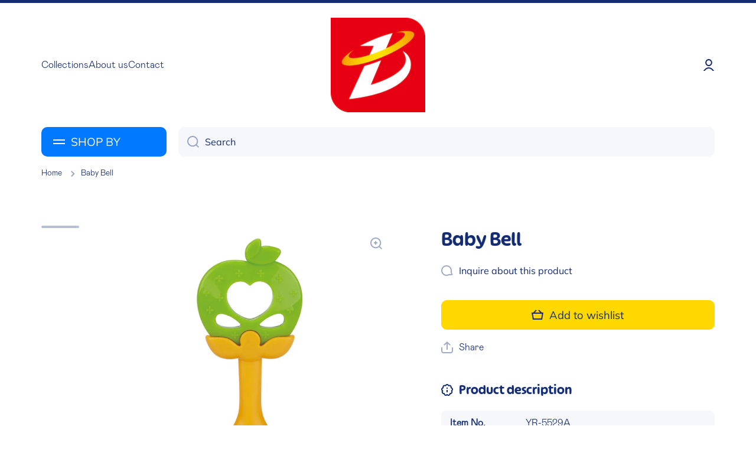

--- FILE ---
content_type: text/html; charset=utf-8
request_url: https://cltoys.com/products/baby-bell-yr-5529a
body_size: 25356
content:
<!doctype html>
<html class="no-js" lang="en" data-role="main">
  <head>
    <meta charset="utf-8">
    <meta http-equiv="X-UA-Compatible" content="IE=edge">
    <meta name="viewport" content="width=device-width,initial-scale=1">
    <meta name="theme-color" content="">
    <link rel="canonical" href="https://cltoys.com/products/baby-bell-yr-5529a">
    <link rel="preconnect" href="https://cdn.shopify.com" crossorigin><link rel="icon" type="image/png" href="//cltoys.com/cdn/shop/files/LOGO_2cec5d31-4cca-49c4-adc2-b8d1bac5ed0a_32x32.png?v=1726135516"><link rel="preconnect" href="https://fonts.shopifycdn.com" crossorigin><title>
      Baby Bell
 &ndash; Xiang Yu Toys</title>


      
    
      <meta name="description" content="Item No. YR-5529A Description Baby Bell Material Plastic Package Details Double Blister Card Measurements of Carton 63*22.5*43cm G.W./N.W. 7.6/6.9KGS FOB PORT Shantou Certification EN71,CE,EN62115,ASTM-F963,EMC,HR4040,EN60825,13P">
    

    

<meta property="og:site_name" content="Xiang Yu Toys">
<meta property="og:url" content="https://cltoys.com/products/baby-bell-yr-5529a">
<meta property="og:title" content="Baby Bell">
<meta property="og:type" content="product">
<meta property="og:description" content="Item No. YR-5529A Description Baby Bell Material Plastic Package Details Double Blister Card Measurements of Carton 63*22.5*43cm G.W./N.W. 7.6/6.9KGS FOB PORT Shantou Certification EN71,CE,EN62115,ASTM-F963,EMC,HR4040,EN60825,13P"><meta property="og:image" content="http://cltoys.com/cdn/shop/products/YR-5529A.jpg?v=1692351190">
  <meta property="og:image:secure_url" content="https://cltoys.com/cdn/shop/products/YR-5529A.jpg?v=1692351190">
  <meta property="og:image:width" content="800">
  <meta property="og:image:height" content="800"><meta property="og:price:amount" content="0.00">
  <meta property="og:price:currency" content="HKD"><meta name="twitter:card" content="summary_large_image">
<meta name="twitter:title" content="Baby Bell">
<meta name="twitter:description" content="Item No. YR-5529A Description Baby Bell Material Plastic Package Details Double Blister Card Measurements of Carton 63*22.5*43cm G.W./N.W. 7.6/6.9KGS FOB PORT Shantou Certification EN71,CE,EN62115,ASTM-F963,EMC,HR4040,EN60825,13P">
    
    <script src="//cltoys.com/cdn/shop/t/5/assets/global.js?v=24128454263307254171672462197" defer="defer"></script>
    
    <script>window.performance && window.performance.mark && window.performance.mark('shopify.content_for_header.start');</script><meta id="shopify-digital-wallet" name="shopify-digital-wallet" content="/69152735528/digital_wallets/dialog">
<meta name="shopify-checkout-api-token" content="2b77078c081454a6c0e01371853bf2d7">
<meta id="in-context-paypal-metadata" data-shop-id="69152735528" data-venmo-supported="false" data-environment="production" data-locale="en_US" data-paypal-v4="true" data-currency="HKD">
<link rel="alternate" hreflang="x-default" href="https://cltoys.com/products/baby-bell-yr-5529a">
<link rel="alternate" hreflang="en" href="https://cltoys.com/products/baby-bell-yr-5529a">
<link rel="alternate" hreflang="zh-Hans" href="https://cltoys.com/zh/products/baby-bell-yr-5529a">
<link rel="alternate" hreflang="zh-Hans-HK" href="https://cltoys.com/zh/products/baby-bell-yr-5529a">
<link rel="alternate" type="application/json+oembed" href="https://cltoys.com/products/baby-bell-yr-5529a.oembed">
<script async="async" src="/checkouts/internal/preloads.js?locale=en-HK"></script>
<script id="shopify-features" type="application/json">{"accessToken":"2b77078c081454a6c0e01371853bf2d7","betas":["rich-media-storefront-analytics"],"domain":"cltoys.com","predictiveSearch":true,"shopId":69152735528,"locale":"en"}</script>
<script>var Shopify = Shopify || {};
Shopify.shop = "neotoys-7085.myshopify.com";
Shopify.locale = "en";
Shopify.currency = {"active":"HKD","rate":"1.0"};
Shopify.country = "HK";
Shopify.theme = {"name":"Minion","id":140724732200,"schema_name":"Minion","schema_version":"1.4.4","theme_store_id":1571,"role":"main"};
Shopify.theme.handle = "null";
Shopify.theme.style = {"id":null,"handle":null};
Shopify.cdnHost = "cltoys.com/cdn";
Shopify.routes = Shopify.routes || {};
Shopify.routes.root = "/";</script>
<script type="module">!function(o){(o.Shopify=o.Shopify||{}).modules=!0}(window);</script>
<script>!function(o){function n(){var o=[];function n(){o.push(Array.prototype.slice.apply(arguments))}return n.q=o,n}var t=o.Shopify=o.Shopify||{};t.loadFeatures=n(),t.autoloadFeatures=n()}(window);</script>
<script id="shop-js-analytics" type="application/json">{"pageType":"product"}</script>
<script defer="defer" async type="module" src="//cltoys.com/cdn/shopifycloud/shop-js/modules/v2/client.init-shop-cart-sync_BT-GjEfc.en.esm.js"></script>
<script defer="defer" async type="module" src="//cltoys.com/cdn/shopifycloud/shop-js/modules/v2/chunk.common_D58fp_Oc.esm.js"></script>
<script defer="defer" async type="module" src="//cltoys.com/cdn/shopifycloud/shop-js/modules/v2/chunk.modal_xMitdFEc.esm.js"></script>
<script type="module">
  await import("//cltoys.com/cdn/shopifycloud/shop-js/modules/v2/client.init-shop-cart-sync_BT-GjEfc.en.esm.js");
await import("//cltoys.com/cdn/shopifycloud/shop-js/modules/v2/chunk.common_D58fp_Oc.esm.js");
await import("//cltoys.com/cdn/shopifycloud/shop-js/modules/v2/chunk.modal_xMitdFEc.esm.js");

  window.Shopify.SignInWithShop?.initShopCartSync?.({"fedCMEnabled":true,"windoidEnabled":true});

</script>
<script>(function() {
  var isLoaded = false;
  function asyncLoad() {
    if (isLoaded) return;
    isLoaded = true;
    var urls = ["https:\/\/cdn.shopify.com\/s\/files\/1\/0184\/4255\/1360\/files\/haloroar-font.min.js?v=1649384988\u0026shop=neotoys-7085.myshopify.com"];
    for (var i = 0; i < urls.length; i++) {
      var s = document.createElement('script');
      s.type = 'text/javascript';
      s.async = true;
      s.src = urls[i];
      var x = document.getElementsByTagName('script')[0];
      x.parentNode.insertBefore(s, x);
    }
  };
  if(window.attachEvent) {
    window.attachEvent('onload', asyncLoad);
  } else {
    window.addEventListener('load', asyncLoad, false);
  }
})();</script>
<script id="__st">var __st={"a":69152735528,"offset":28800,"reqid":"fc9f8118-6dcd-43c7-baf8-a9ea2401f7d0-1769127042","pageurl":"cltoys.com\/products\/baby-bell-yr-5529a","u":"8e7d6270f689","p":"product","rtyp":"product","rid":8508214051112};</script>
<script>window.ShopifyPaypalV4VisibilityTracking = true;</script>
<script id="captcha-bootstrap">!function(){'use strict';const t='contact',e='account',n='new_comment',o=[[t,t],['blogs',n],['comments',n],[t,'customer']],c=[[e,'customer_login'],[e,'guest_login'],[e,'recover_customer_password'],[e,'create_customer']],r=t=>t.map((([t,e])=>`form[action*='/${t}']:not([data-nocaptcha='true']) input[name='form_type'][value='${e}']`)).join(','),a=t=>()=>t?[...document.querySelectorAll(t)].map((t=>t.form)):[];function s(){const t=[...o],e=r(t);return a(e)}const i='password',u='form_key',d=['recaptcha-v3-token','g-recaptcha-response','h-captcha-response',i],f=()=>{try{return window.sessionStorage}catch{return}},m='__shopify_v',_=t=>t.elements[u];function p(t,e,n=!1){try{const o=window.sessionStorage,c=JSON.parse(o.getItem(e)),{data:r}=function(t){const{data:e,action:n}=t;return t[m]||n?{data:e,action:n}:{data:t,action:n}}(c);for(const[e,n]of Object.entries(r))t.elements[e]&&(t.elements[e].value=n);n&&o.removeItem(e)}catch(o){console.error('form repopulation failed',{error:o})}}const l='form_type',E='cptcha';function T(t){t.dataset[E]=!0}const w=window,h=w.document,L='Shopify',v='ce_forms',y='captcha';let A=!1;((t,e)=>{const n=(g='f06e6c50-85a8-45c8-87d0-21a2b65856fe',I='https://cdn.shopify.com/shopifycloud/storefront-forms-hcaptcha/ce_storefront_forms_captcha_hcaptcha.v1.5.2.iife.js',D={infoText:'Protected by hCaptcha',privacyText:'Privacy',termsText:'Terms'},(t,e,n)=>{const o=w[L][v],c=o.bindForm;if(c)return c(t,g,e,D).then(n);var r;o.q.push([[t,g,e,D],n]),r=I,A||(h.body.append(Object.assign(h.createElement('script'),{id:'captcha-provider',async:!0,src:r})),A=!0)});var g,I,D;w[L]=w[L]||{},w[L][v]=w[L][v]||{},w[L][v].q=[],w[L][y]=w[L][y]||{},w[L][y].protect=function(t,e){n(t,void 0,e),T(t)},Object.freeze(w[L][y]),function(t,e,n,w,h,L){const[v,y,A,g]=function(t,e,n){const i=e?o:[],u=t?c:[],d=[...i,...u],f=r(d),m=r(i),_=r(d.filter((([t,e])=>n.includes(e))));return[a(f),a(m),a(_),s()]}(w,h,L),I=t=>{const e=t.target;return e instanceof HTMLFormElement?e:e&&e.form},D=t=>v().includes(t);t.addEventListener('submit',(t=>{const e=I(t);if(!e)return;const n=D(e)&&!e.dataset.hcaptchaBound&&!e.dataset.recaptchaBound,o=_(e),c=g().includes(e)&&(!o||!o.value);(n||c)&&t.preventDefault(),c&&!n&&(function(t){try{if(!f())return;!function(t){const e=f();if(!e)return;const n=_(t);if(!n)return;const o=n.value;o&&e.removeItem(o)}(t);const e=Array.from(Array(32),(()=>Math.random().toString(36)[2])).join('');!function(t,e){_(t)||t.append(Object.assign(document.createElement('input'),{type:'hidden',name:u})),t.elements[u].value=e}(t,e),function(t,e){const n=f();if(!n)return;const o=[...t.querySelectorAll(`input[type='${i}']`)].map((({name:t})=>t)),c=[...d,...o],r={};for(const[a,s]of new FormData(t).entries())c.includes(a)||(r[a]=s);n.setItem(e,JSON.stringify({[m]:1,action:t.action,data:r}))}(t,e)}catch(e){console.error('failed to persist form',e)}}(e),e.submit())}));const S=(t,e)=>{t&&!t.dataset[E]&&(n(t,e.some((e=>e===t))),T(t))};for(const o of['focusin','change'])t.addEventListener(o,(t=>{const e=I(t);D(e)&&S(e,y())}));const B=e.get('form_key'),M=e.get(l),P=B&&M;t.addEventListener('DOMContentLoaded',(()=>{const t=y();if(P)for(const e of t)e.elements[l].value===M&&p(e,B);[...new Set([...A(),...v().filter((t=>'true'===t.dataset.shopifyCaptcha))])].forEach((e=>S(e,t)))}))}(h,new URLSearchParams(w.location.search),n,t,e,['guest_login'])})(!0,!0)}();</script>
<script integrity="sha256-4kQ18oKyAcykRKYeNunJcIwy7WH5gtpwJnB7kiuLZ1E=" data-source-attribution="shopify.loadfeatures" defer="defer" src="//cltoys.com/cdn/shopifycloud/storefront/assets/storefront/load_feature-a0a9edcb.js" crossorigin="anonymous"></script>
<script data-source-attribution="shopify.dynamic_checkout.dynamic.init">var Shopify=Shopify||{};Shopify.PaymentButton=Shopify.PaymentButton||{isStorefrontPortableWallets:!0,init:function(){window.Shopify.PaymentButton.init=function(){};var t=document.createElement("script");t.src="https://cltoys.com/cdn/shopifycloud/portable-wallets/latest/portable-wallets.en.js",t.type="module",document.head.appendChild(t)}};
</script>
<script data-source-attribution="shopify.dynamic_checkout.buyer_consent">
  function portableWalletsHideBuyerConsent(e){var t=document.getElementById("shopify-buyer-consent"),n=document.getElementById("shopify-subscription-policy-button");t&&n&&(t.classList.add("hidden"),t.setAttribute("aria-hidden","true"),n.removeEventListener("click",e))}function portableWalletsShowBuyerConsent(e){var t=document.getElementById("shopify-buyer-consent"),n=document.getElementById("shopify-subscription-policy-button");t&&n&&(t.classList.remove("hidden"),t.removeAttribute("aria-hidden"),n.addEventListener("click",e))}window.Shopify?.PaymentButton&&(window.Shopify.PaymentButton.hideBuyerConsent=portableWalletsHideBuyerConsent,window.Shopify.PaymentButton.showBuyerConsent=portableWalletsShowBuyerConsent);
</script>
<script data-source-attribution="shopify.dynamic_checkout.cart.bootstrap">document.addEventListener("DOMContentLoaded",(function(){function t(){return document.querySelector("shopify-accelerated-checkout-cart, shopify-accelerated-checkout")}if(t())Shopify.PaymentButton.init();else{new MutationObserver((function(e,n){t()&&(Shopify.PaymentButton.init(),n.disconnect())})).observe(document.body,{childList:!0,subtree:!0})}}));
</script>
<link id="shopify-accelerated-checkout-styles" rel="stylesheet" media="screen" href="https://cltoys.com/cdn/shopifycloud/portable-wallets/latest/accelerated-checkout-backwards-compat.css" crossorigin="anonymous">
<style id="shopify-accelerated-checkout-cart">
        #shopify-buyer-consent {
  margin-top: 1em;
  display: inline-block;
  width: 100%;
}

#shopify-buyer-consent.hidden {
  display: none;
}

#shopify-subscription-policy-button {
  background: none;
  border: none;
  padding: 0;
  text-decoration: underline;
  font-size: inherit;
  cursor: pointer;
}

#shopify-subscription-policy-button::before {
  box-shadow: none;
}

      </style>
<script id="sections-script" data-sections="main-product,footer" defer="defer" src="//cltoys.com/cdn/shop/t/5/compiled_assets/scripts.js?v=5284"></script>
<script>window.performance && window.performance.mark && window.performance.mark('shopify.content_for_header.end');</script>

    
    <style data-shopify>    
      @font-face {
  font-family: Muli;
  font-weight: 400;
  font-style: normal;
  font-display: swap;
  src: url("//cltoys.com/cdn/fonts/muli/muli_n4.e949947cfff05efcc994b2e2db40359a04fa9a92.woff2") format("woff2"),
       url("//cltoys.com/cdn/fonts/muli/muli_n4.35355e4a0c27c9bc94d9af3f9bcb586d8229277a.woff") format("woff");
}

@font-face {
  font-family: Muli;
  font-weight: 600;
  font-style: normal;
  font-display: swap;
  src: url("//cltoys.com/cdn/fonts/muli/muli_n6.cc1d2d4222c93c9ee9f6de4489226d2e1332d85b.woff2") format("woff2"),
       url("//cltoys.com/cdn/fonts/muli/muli_n6.2bb79714f197c09d3f5905925734a3f1166d5d27.woff") format("woff");
}

@font-face {
  font-family: Muli;
  font-weight: 400;
  font-style: italic;
  font-display: swap;
  src: url("//cltoys.com/cdn/fonts/muli/muli_i4.c0a1ea800bab5884ab82e4eb25a6bd25121bd08c.woff2") format("woff2"),
       url("//cltoys.com/cdn/fonts/muli/muli_i4.a6c39b1b31d876de7f99b3646461aa87120de6ed.woff") format("woff");
}

      @font-face {
  font-family: Muli;
  font-weight: 600;
  font-style: italic;
  font-display: swap;
  src: url("//cltoys.com/cdn/fonts/muli/muli_i6.8f2d01d188d44c7a6149f7e8d2688f96baea5098.woff2") format("woff2"),
       url("//cltoys.com/cdn/fonts/muli/muli_i6.be105ddc6534276d93778a9b02f60679ab15f9e1.woff") format("woff");
}

      @font-face {
  font-family: Muli;
  font-weight: 400;
  font-style: normal;
  font-display: swap;
  src: url("//cltoys.com/cdn/fonts/muli/muli_n4.e949947cfff05efcc994b2e2db40359a04fa9a92.woff2") format("woff2"),
       url("//cltoys.com/cdn/fonts/muli/muli_n4.35355e4a0c27c9bc94d9af3f9bcb586d8229277a.woff") format("woff");
}

    
      :root {
    	--duration-short: .2s;
        --duration-medium: .3s;
    	--duration-large: .5s;
    	--animation-bezier: ease;
    	--zoom-animation-bezier: cubic-bezier(.15,.75,.5,1);
    
        --animation-type: cubic-bezier(0, 0, 0.3, 1);
        --animation-time: .5s;

        --product-thumbnail_move-up: 0.35s;
        --product-thumbnail_move-up_type: linear;
        --product-thumbnail-button_opacity_hover: 0.15s;
        --product-thumbnail-button_opacity_over: 0.3s;
        --product-thumbnail-button_opacity_type: linear;
        --product-thumbnail-button_move: 0.35s;
        --product-thumbnail-button_move_type: linear;

        --font-heading-family: Muli, sans-serif;
        --font-heading-style: normal;
        --font-heading-weight: 400;
    
        --font-body-family: Muli, sans-serif;
        --font-body-style: normal;
        --font-body-weight: 400;
    	--font-body-bold-weight: 600;
    	--font-button-weight: 400;
    
    	--font-heading-scale: 1.2;
        --font-body-scale: 1.15;
    
        --font-body-size: calc(16px * var(--font-body-scale));
        --font-body-line-height: 130%;
        --font-body2-size: calc(14px * var(--font-body-scale));
        --font-body2-line-height: 130%;
        --font-body3-size: calc(12px * var(--font-body-scale));
        --font-body3-line-height: 130%;
        --font-body4-size: calc(10px * var(--font-body-scale));
        --font-body4-line-height: 130%;

        --color-body-background: #ffffff;
        --color-secondary-background: #f6f7fa;
      	--color-section-background: var(--color-secondary-background);--color-simple-dropdown: #ffffff;
    	--color-vertical-menu-dropdown: #ffffff;

        --color-base:#142c73;
    	--color-base-rgb: 20, 44, 115;
        --color-accent:#ffd701;
        --color-subheading: var(--color-accent);
        --color-text-link:#0078ff;

        --color-price: #142c73;
        --color-old-price: #d20404;
        --color-lines-borders: rgba(20, 44, 115, 0.3);
        --color-input-background: #f6f7fa;
        --color-input-text: #142c73;
        --color-input-background-active: var(--color-body-background);
        --opacity-icons: 0.4;

    	--mobile-focus-color: rgba(20, 44, 115, 0.04);

    	--shadow: 0px 4px 20px rgba(22, 19, 69, 0.13);--auto-text-color-button-light:#ffffff;
    	--auto-text-color-button-dark:var(--color-base);
    	--auto-input-color-active-border-light: rgba(255,255,255,0.3);
    	--auto-input-color-active-border-dark:rgba(var(--color-base-rgb),0.3);--auto-text-color-input-light:#ffffff;
    	--auto-text-color-input-dark:var(--color-input-text);--auto-text-color-accent: 
var(--color-base)
;--auto-text-color--with-base-color: #ffffff;--radius: 8px;
    	--radius-input: 10px;
    	--radius-button: 10px;
    	--radius-badge:3px;
    	--radius-checkbox:4px;

        --color-badge-1:#d20404;--color-badge-1-text: var(--auto-text-color-button-light);--color-badge-2:#ef6c00;--color-badge-2-text: var(--auto-text-color-button-light);--color-badge-3:#142c73;--color-badge-3-text: var(--auto-text-color-button-light);--color-free-delivery-bar: #99D5CF;
      
    	--color-error: #d20404;
    
        --form_field-height: 50px;

        --page-width: 1300px;
        --page-padding: 20px;

        --sections-top-spacing: 100px;
    	--sections-top-spacing-mobile: 80px;
		--sections-top-spacing--medium: 80px;
    	--sections-top-spacing--medium-mobile: 60px;
		--sections-top-spacing--small: 40px;
    	--sections-top-spacing--small-mobile: 40px;

        --padding1: 10px;
        --padding2: 20px;
        --padding3: 30px;
        --padding4: 40px;
    	--padding5: 60px;
      }

      *,
      *::before,
      *::after {
      	box-sizing: border-box;
      }
      html {
        box-sizing: border-box;
        height: 100%;
     	-webkit-tap-highlight-color: transparent;
    	scroll-behavior: smooth;
      }
      body {
        display: grid;
        grid-template-rows: auto auto 1fr auto;
        grid-template-columns: 100%;
        min-height: 100%;
        margin: 0;
        font-size: var(--font-body-size);
        line-height: var(--font-body-line-height);
        color: var(--color-base);
    	background: var(--color-body-background);
        font-family: var(--font-body-family);
        font-style: var(--font-body-style);
        font-weight: var(--font-body-weight);
        -webkit-text-size-adjust: none;
    	text-size-adjust: none;
    	overflow-x: hidden;
      }.btn{
        --background: var(--color-accent);--color: var(--auto-text-color-button-dark);
    	--fill: var(--auto-text-color-button-dark);}.btn--secondary{
        --background: var(--color-base);--color: var(--auto-text-color-button-light);
    	--fill: var(--auto-text-color-button-light);}
    
    .visually-hidden {
      position: absolute!important;
      overflow: hidden;
      margin: -1px;
      border: 0;
      clip: rect(0 0 0 0);
      word-wrap: normal!important;
    }
    .visually-hidden:not(:focus),
    .visually-hidden:not(:focus-visible){
      width: 1px;
      height: 1px;
      padding: 0;
    }
    .announcement-bar{
      opacity:0;
    }
    .popup-modal{
      display: none;
    }.js #MainContent{
      opacity:0;
      transition: opacity 1s var(--animation-bezier);
    }
    .js.dom-loaded #MainContent{
      opacity:1;
    }</style>

    <link href="//cltoys.com/cdn/shop/t/5/assets/base.css?v=35612163912748087711672824685" rel="stylesheet" type="text/css" media="all" />
<link rel="preload" as="font" href="//cltoys.com/cdn/fonts/muli/muli_n4.e949947cfff05efcc994b2e2db40359a04fa9a92.woff2" type="font/woff2" crossorigin><link rel="preload" as="font" href="//cltoys.com/cdn/fonts/muli/muli_n4.e949947cfff05efcc994b2e2db40359a04fa9a92.woff2" type="font/woff2" crossorigin><link rel="stylesheet" href="//cltoys.com/cdn/shop/t/5/assets/component-predictive-search.css?v=132688594930486358221672462197" media="print" onload="this.media='all'"><script>
      document.documentElement.className = document.documentElement.className.replace('no-js', 'js');
      if (Shopify.designMode) {
        document.documentElement.classList.add('shopify-design-mode');
      }
      document.addEventListener("DOMContentLoaded", function(event) {
        document.documentElement.classList.add('dom-loaded');
      });
    </script>
  <link rel="preload" as="font" href="https://cdn.shopify.com/s/files/1/0691/5273/5528/t/5/assets/11a3de49b2426495.woff?v=1672969566" type="font/woff" crossorigin><link rel="preload" as="font" href="https://cdn.shopify.com/s/files/1/0691/5273/5528/t/5/assets/a9ecef271a328ba1.otf?v=1672969567" type="font/otf" crossorigin><style id="rafp-stylesheet">@font-face{ font-family:"Font-1672968236968"; src:url("https:\/\/cdn.shopify.com\/s\/files\/1\/0691\/5273\/5528\/t\/5\/assets\/11a3de49b2426495.woff?v=1672969566"); font-display:swap; }h1,h2{font-family:"Font-1672968236968"!important;text-shadow:0px 0px 2px #c4cdd5!important;}@font-face{ font-family:"Font-1672968744334"; src:url("https:\/\/cdn.shopify.com\/s\/files\/1\/0691\/5273\/5528\/t\/5\/assets\/a9ecef271a328ba1.otf?v=1672969567"); font-display:swap; }body,h3,h4,h5,h6,p,blockquote,li,a,strong,b,em,#block-4c2a2316-8954-4ad1-9712-3cf4afdc8c01 DIV.slideshow__content.align-items-center.justify-content-center DIV.mt--first-child-0.text-center.text-center-mobile DIV.slideshow__buttons.mt20 DIV.btn.btn_zoom SPAN,#collection-list-type2-template--17392269033768__165407356523eee2bb DIV.page-width.mb--last-child-0 DIV.position-relative SLIDER-COMPONENT.grid.el_mt_40.text-left DIV.col-sp-6.col-md-4.col-one_fifth A.collection-list-type2.a--remove-hover-underline.hover-area DIV.collection-list-type2-pad.text-center-mobile DIV.h5.animation-underline,#collection-list-type2-template--17392269132072__6a45b5b0-6827-49e4-b5a6-5e4c6716d7a5 DIV.page-width.mb--last-child-0 DIV.position-relative SLIDER-COMPONENT.grid.el_mt_40.text-left DIV.col-sp-6.col-md-4.col-one_fifth A.collection-list-type2.a--remove-hover-underline.hover-area DIV.collection-list-type2-pad.text-center-mobile DIV.h5,#block-4c2a2316-8954-4ad1-9712-3cf4afdc8c01 DIV.slideshow__content.align-items-center.justify-content-center DIV.mt--first-child-0.text-center.text-center-mobile DIV.h5.slideshow__subheading,#collection-list-type2-template--17392269033768__165407356523eee2bb DIV.page-width.mb--last-child-0 DIV.grid.justify-content-center.heading--mb DIV.col-st-12.col-6.mb--last-child-0.text-center DIV.subheading.h5,#icon-banners-template--17392269033768__1654088606ba61ec96 DIV.page-width.mb--last-child-0 DIV.grid.justify-content-center.heading--mb DIV.col-st-12.col-6.mb--last-child-0.text-center DIV.subheading.h5,#image-banner-template--17392269033768__1654074104e778457c DIV.page-width.mb--last-child-0 DIV.grid.justify-content-center.heading--mb DIV.col-st-12.col-6.mb--last-child-0.text-center DIV.subheading.h5,#blog-posts-template--17392269033768__16540746330397160e DIV.page-width.mb--last-child-0 DIV.grid.justify-content-center.heading--mb DIV.col-st-12.col-6.mb--last-child-0.text-center DIV.subheading.h5,#FooterLanguageForm DIV.field.active BUTTON.link.field__input.localization-selector,#shopify-section-header STICKY-HEADER.display-block HEADER DIV.header__desktop DIV.page-width.header-menu-vertical-container DIV.grid DIV.col-one_fifth HEADER-DRAWER DETAILS.vertical-menu SUMMARY DIV.h5.link.vertical-menu__button.btn--secondary SPAN,#shopify-section-header STICKY-HEADER.display-block HEADER DIV.header__desktop DIV.page-width.header-menu-vertical-container DIV.grid DIV.col-one_fifth HEADER-DRAWER DETAILS.vertical-menu.menu-opening VERTICAL-MENU.vertical-menu__container NAV UL.vertical-menu__items.unstyle-ul LI.vertical-menu--hover A.strong.vertical-menu-item,#Search-In-Modal,#Search-In-Modal{font-family:"Font-1672968744334"!important;}@media screen and (max-width: 749px) {h1,h2{}body,h3,h4,h5,h6,p,blockquote,li,a,strong,b,em,#block-4c2a2316-8954-4ad1-9712-3cf4afdc8c01 DIV.slideshow__content.align-items-center.justify-content-center DIV.mt--first-child-0.text-center.text-center-mobile DIV.slideshow__buttons.mt20 DIV.btn.btn_zoom SPAN,#collection-list-type2-template--17392269033768__165407356523eee2bb DIV.page-width.mb--last-child-0 DIV.position-relative SLIDER-COMPONENT.grid.el_mt_40.text-left DIV.col-sp-6.col-md-4.col-one_fifth A.collection-list-type2.a--remove-hover-underline.hover-area DIV.collection-list-type2-pad.text-center-mobile DIV.h5.animation-underline,#collection-list-type2-template--17392269132072__6a45b5b0-6827-49e4-b5a6-5e4c6716d7a5 DIV.page-width.mb--last-child-0 DIV.position-relative SLIDER-COMPONENT.grid.el_mt_40.text-left DIV.col-sp-6.col-md-4.col-one_fifth A.collection-list-type2.a--remove-hover-underline.hover-area DIV.collection-list-type2-pad.text-center-mobile DIV.h5,#block-4c2a2316-8954-4ad1-9712-3cf4afdc8c01 DIV.slideshow__content.align-items-center.justify-content-center DIV.mt--first-child-0.text-center.text-center-mobile DIV.h5.slideshow__subheading,#collection-list-type2-template--17392269033768__165407356523eee2bb DIV.page-width.mb--last-child-0 DIV.grid.justify-content-center.heading--mb DIV.col-st-12.col-6.mb--last-child-0.text-center DIV.subheading.h5,#icon-banners-template--17392269033768__1654088606ba61ec96 DIV.page-width.mb--last-child-0 DIV.grid.justify-content-center.heading--mb DIV.col-st-12.col-6.mb--last-child-0.text-center DIV.subheading.h5,#image-banner-template--17392269033768__1654074104e778457c DIV.page-width.mb--last-child-0 DIV.grid.justify-content-center.heading--mb DIV.col-st-12.col-6.mb--last-child-0.text-center DIV.subheading.h5,#blog-posts-template--17392269033768__16540746330397160e DIV.page-width.mb--last-child-0 DIV.grid.justify-content-center.heading--mb DIV.col-st-12.col-6.mb--last-child-0.text-center DIV.subheading.h5,#FooterLanguageForm DIV.field.active BUTTON.link.field__input.localization-selector,#shopify-section-header STICKY-HEADER.display-block HEADER DIV.header__desktop DIV.page-width.header-menu-vertical-container DIV.grid DIV.col-one_fifth HEADER-DRAWER DETAILS.vertical-menu SUMMARY DIV.h5.link.vertical-menu__button.btn--secondary SPAN,#shopify-section-header STICKY-HEADER.display-block HEADER DIV.header__desktop DIV.page-width.header-menu-vertical-container DIV.grid DIV.col-one_fifth HEADER-DRAWER DETAILS.vertical-menu.menu-opening VERTICAL-MENU.vertical-menu__container NAV UL.vertical-menu__items.unstyle-ul LI.vertical-menu--hover A.strong.vertical-menu-item,#Search-In-Modal,#Search-In-Modal{}} </style><script>!function(){function t(){const t=document.createElement("script");t.type="text/javascript",t.async=!0,t.src="https://cdn.shopify.com/s/files/1/0184/4255/1360/files/font.v2.min.js?v=1645163498";const e=document.getElementsByTagName("script")[0];e.parentNode.insertBefore(t,e)}window.attachEvent?window.attachEvent("onload",t):window.addEventListener("load",t,!1)}();</script> <!-- roartheme: FontPicker app -->
<link href="https://monorail-edge.shopifysvc.com" rel="dns-prefetch">
<script>(function(){if ("sendBeacon" in navigator && "performance" in window) {try {var session_token_from_headers = performance.getEntriesByType('navigation')[0].serverTiming.find(x => x.name == '_s').description;} catch {var session_token_from_headers = undefined;}var session_cookie_matches = document.cookie.match(/_shopify_s=([^;]*)/);var session_token_from_cookie = session_cookie_matches && session_cookie_matches.length === 2 ? session_cookie_matches[1] : "";var session_token = session_token_from_headers || session_token_from_cookie || "";function handle_abandonment_event(e) {var entries = performance.getEntries().filter(function(entry) {return /monorail-edge.shopifysvc.com/.test(entry.name);});if (!window.abandonment_tracked && entries.length === 0) {window.abandonment_tracked = true;var currentMs = Date.now();var navigation_start = performance.timing.navigationStart;var payload = {shop_id: 69152735528,url: window.location.href,navigation_start,duration: currentMs - navigation_start,session_token,page_type: "product"};window.navigator.sendBeacon("https://monorail-edge.shopifysvc.com/v1/produce", JSON.stringify({schema_id: "online_store_buyer_site_abandonment/1.1",payload: payload,metadata: {event_created_at_ms: currentMs,event_sent_at_ms: currentMs}}));}}window.addEventListener('pagehide', handle_abandonment_event);}}());</script>
<script id="web-pixels-manager-setup">(function e(e,d,r,n,o){if(void 0===o&&(o={}),!Boolean(null===(a=null===(i=window.Shopify)||void 0===i?void 0:i.analytics)||void 0===a?void 0:a.replayQueue)){var i,a;window.Shopify=window.Shopify||{};var t=window.Shopify;t.analytics=t.analytics||{};var s=t.analytics;s.replayQueue=[],s.publish=function(e,d,r){return s.replayQueue.push([e,d,r]),!0};try{self.performance.mark("wpm:start")}catch(e){}var l=function(){var e={modern:/Edge?\/(1{2}[4-9]|1[2-9]\d|[2-9]\d{2}|\d{4,})\.\d+(\.\d+|)|Firefox\/(1{2}[4-9]|1[2-9]\d|[2-9]\d{2}|\d{4,})\.\d+(\.\d+|)|Chrom(ium|e)\/(9{2}|\d{3,})\.\d+(\.\d+|)|(Maci|X1{2}).+ Version\/(15\.\d+|(1[6-9]|[2-9]\d|\d{3,})\.\d+)([,.]\d+|)( \(\w+\)|)( Mobile\/\w+|) Safari\/|Chrome.+OPR\/(9{2}|\d{3,})\.\d+\.\d+|(CPU[ +]OS|iPhone[ +]OS|CPU[ +]iPhone|CPU IPhone OS|CPU iPad OS)[ +]+(15[._]\d+|(1[6-9]|[2-9]\d|\d{3,})[._]\d+)([._]\d+|)|Android:?[ /-](13[3-9]|1[4-9]\d|[2-9]\d{2}|\d{4,})(\.\d+|)(\.\d+|)|Android.+Firefox\/(13[5-9]|1[4-9]\d|[2-9]\d{2}|\d{4,})\.\d+(\.\d+|)|Android.+Chrom(ium|e)\/(13[3-9]|1[4-9]\d|[2-9]\d{2}|\d{4,})\.\d+(\.\d+|)|SamsungBrowser\/([2-9]\d|\d{3,})\.\d+/,legacy:/Edge?\/(1[6-9]|[2-9]\d|\d{3,})\.\d+(\.\d+|)|Firefox\/(5[4-9]|[6-9]\d|\d{3,})\.\d+(\.\d+|)|Chrom(ium|e)\/(5[1-9]|[6-9]\d|\d{3,})\.\d+(\.\d+|)([\d.]+$|.*Safari\/(?![\d.]+ Edge\/[\d.]+$))|(Maci|X1{2}).+ Version\/(10\.\d+|(1[1-9]|[2-9]\d|\d{3,})\.\d+)([,.]\d+|)( \(\w+\)|)( Mobile\/\w+|) Safari\/|Chrome.+OPR\/(3[89]|[4-9]\d|\d{3,})\.\d+\.\d+|(CPU[ +]OS|iPhone[ +]OS|CPU[ +]iPhone|CPU IPhone OS|CPU iPad OS)[ +]+(10[._]\d+|(1[1-9]|[2-9]\d|\d{3,})[._]\d+)([._]\d+|)|Android:?[ /-](13[3-9]|1[4-9]\d|[2-9]\d{2}|\d{4,})(\.\d+|)(\.\d+|)|Mobile Safari.+OPR\/([89]\d|\d{3,})\.\d+\.\d+|Android.+Firefox\/(13[5-9]|1[4-9]\d|[2-9]\d{2}|\d{4,})\.\d+(\.\d+|)|Android.+Chrom(ium|e)\/(13[3-9]|1[4-9]\d|[2-9]\d{2}|\d{4,})\.\d+(\.\d+|)|Android.+(UC? ?Browser|UCWEB|U3)[ /]?(15\.([5-9]|\d{2,})|(1[6-9]|[2-9]\d|\d{3,})\.\d+)\.\d+|SamsungBrowser\/(5\.\d+|([6-9]|\d{2,})\.\d+)|Android.+MQ{2}Browser\/(14(\.(9|\d{2,})|)|(1[5-9]|[2-9]\d|\d{3,})(\.\d+|))(\.\d+|)|K[Aa][Ii]OS\/(3\.\d+|([4-9]|\d{2,})\.\d+)(\.\d+|)/},d=e.modern,r=e.legacy,n=navigator.userAgent;return n.match(d)?"modern":n.match(r)?"legacy":"unknown"}(),u="modern"===l?"modern":"legacy",c=(null!=n?n:{modern:"",legacy:""})[u],f=function(e){return[e.baseUrl,"/wpm","/b",e.hashVersion,"modern"===e.buildTarget?"m":"l",".js"].join("")}({baseUrl:d,hashVersion:r,buildTarget:u}),m=function(e){var d=e.version,r=e.bundleTarget,n=e.surface,o=e.pageUrl,i=e.monorailEndpoint;return{emit:function(e){var a=e.status,t=e.errorMsg,s=(new Date).getTime(),l=JSON.stringify({metadata:{event_sent_at_ms:s},events:[{schema_id:"web_pixels_manager_load/3.1",payload:{version:d,bundle_target:r,page_url:o,status:a,surface:n,error_msg:t},metadata:{event_created_at_ms:s}}]});if(!i)return console&&console.warn&&console.warn("[Web Pixels Manager] No Monorail endpoint provided, skipping logging."),!1;try{return self.navigator.sendBeacon.bind(self.navigator)(i,l)}catch(e){}var u=new XMLHttpRequest;try{return u.open("POST",i,!0),u.setRequestHeader("Content-Type","text/plain"),u.send(l),!0}catch(e){return console&&console.warn&&console.warn("[Web Pixels Manager] Got an unhandled error while logging to Monorail."),!1}}}}({version:r,bundleTarget:l,surface:e.surface,pageUrl:self.location.href,monorailEndpoint:e.monorailEndpoint});try{o.browserTarget=l,function(e){var d=e.src,r=e.async,n=void 0===r||r,o=e.onload,i=e.onerror,a=e.sri,t=e.scriptDataAttributes,s=void 0===t?{}:t,l=document.createElement("script"),u=document.querySelector("head"),c=document.querySelector("body");if(l.async=n,l.src=d,a&&(l.integrity=a,l.crossOrigin="anonymous"),s)for(var f in s)if(Object.prototype.hasOwnProperty.call(s,f))try{l.dataset[f]=s[f]}catch(e){}if(o&&l.addEventListener("load",o),i&&l.addEventListener("error",i),u)u.appendChild(l);else{if(!c)throw new Error("Did not find a head or body element to append the script");c.appendChild(l)}}({src:f,async:!0,onload:function(){if(!function(){var e,d;return Boolean(null===(d=null===(e=window.Shopify)||void 0===e?void 0:e.analytics)||void 0===d?void 0:d.initialized)}()){var d=window.webPixelsManager.init(e)||void 0;if(d){var r=window.Shopify.analytics;r.replayQueue.forEach((function(e){var r=e[0],n=e[1],o=e[2];d.publishCustomEvent(r,n,o)})),r.replayQueue=[],r.publish=d.publishCustomEvent,r.visitor=d.visitor,r.initialized=!0}}},onerror:function(){return m.emit({status:"failed",errorMsg:"".concat(f," has failed to load")})},sri:function(e){var d=/^sha384-[A-Za-z0-9+/=]+$/;return"string"==typeof e&&d.test(e)}(c)?c:"",scriptDataAttributes:o}),m.emit({status:"loading"})}catch(e){m.emit({status:"failed",errorMsg:(null==e?void 0:e.message)||"Unknown error"})}}})({shopId: 69152735528,storefrontBaseUrl: "https://cltoys.com",extensionsBaseUrl: "https://extensions.shopifycdn.com/cdn/shopifycloud/web-pixels-manager",monorailEndpoint: "https://monorail-edge.shopifysvc.com/unstable/produce_batch",surface: "storefront-renderer",enabledBetaFlags: ["2dca8a86"],webPixelsConfigList: [{"id":"shopify-app-pixel","configuration":"{}","eventPayloadVersion":"v1","runtimeContext":"STRICT","scriptVersion":"0450","apiClientId":"shopify-pixel","type":"APP","privacyPurposes":["ANALYTICS","MARKETING"]},{"id":"shopify-custom-pixel","eventPayloadVersion":"v1","runtimeContext":"LAX","scriptVersion":"0450","apiClientId":"shopify-pixel","type":"CUSTOM","privacyPurposes":["ANALYTICS","MARKETING"]}],isMerchantRequest: false,initData: {"shop":{"name":"Xiang Yu Toys","paymentSettings":{"currencyCode":"HKD"},"myshopifyDomain":"neotoys-7085.myshopify.com","countryCode":"HK","storefrontUrl":"https:\/\/cltoys.com"},"customer":null,"cart":null,"checkout":null,"productVariants":[{"price":{"amount":0.0,"currencyCode":"HKD"},"product":{"title":"Baby Bell","vendor":"I9202","id":"8508214051112","untranslatedTitle":"Baby Bell","url":"\/products\/baby-bell-yr-5529a","type":"My Baby"},"id":"46229690515752","image":{"src":"\/\/cltoys.com\/cdn\/shop\/products\/YR-5529A.jpg?v=1692351190"},"sku":"YR-5529A","title":"Default Title","untranslatedTitle":"Default Title"}],"purchasingCompany":null},},"https://cltoys.com/cdn","fcfee988w5aeb613cpc8e4bc33m6693e112",{"modern":"","legacy":""},{"shopId":"69152735528","storefrontBaseUrl":"https:\/\/cltoys.com","extensionBaseUrl":"https:\/\/extensions.shopifycdn.com\/cdn\/shopifycloud\/web-pixels-manager","surface":"storefront-renderer","enabledBetaFlags":"[\"2dca8a86\"]","isMerchantRequest":"false","hashVersion":"fcfee988w5aeb613cpc8e4bc33m6693e112","publish":"custom","events":"[[\"page_viewed\",{}],[\"product_viewed\",{\"productVariant\":{\"price\":{\"amount\":0.0,\"currencyCode\":\"HKD\"},\"product\":{\"title\":\"Baby Bell\",\"vendor\":\"I9202\",\"id\":\"8508214051112\",\"untranslatedTitle\":\"Baby Bell\",\"url\":\"\/products\/baby-bell-yr-5529a\",\"type\":\"My Baby\"},\"id\":\"46229690515752\",\"image\":{\"src\":\"\/\/cltoys.com\/cdn\/shop\/products\/YR-5529A.jpg?v=1692351190\"},\"sku\":\"YR-5529A\",\"title\":\"Default Title\",\"untranslatedTitle\":\"Default Title\"}}]]"});</script><script>
  window.ShopifyAnalytics = window.ShopifyAnalytics || {};
  window.ShopifyAnalytics.meta = window.ShopifyAnalytics.meta || {};
  window.ShopifyAnalytics.meta.currency = 'HKD';
  var meta = {"product":{"id":8508214051112,"gid":"gid:\/\/shopify\/Product\/8508214051112","vendor":"I9202","type":"My Baby","handle":"baby-bell-yr-5529a","variants":[{"id":46229690515752,"price":0,"name":"Baby Bell","public_title":null,"sku":"YR-5529A"}],"remote":false},"page":{"pageType":"product","resourceType":"product","resourceId":8508214051112,"requestId":"fc9f8118-6dcd-43c7-baf8-a9ea2401f7d0-1769127042"}};
  for (var attr in meta) {
    window.ShopifyAnalytics.meta[attr] = meta[attr];
  }
</script>
<script class="analytics">
  (function () {
    var customDocumentWrite = function(content) {
      var jquery = null;

      if (window.jQuery) {
        jquery = window.jQuery;
      } else if (window.Checkout && window.Checkout.$) {
        jquery = window.Checkout.$;
      }

      if (jquery) {
        jquery('body').append(content);
      }
    };

    var hasLoggedConversion = function(token) {
      if (token) {
        return document.cookie.indexOf('loggedConversion=' + token) !== -1;
      }
      return false;
    }

    var setCookieIfConversion = function(token) {
      if (token) {
        var twoMonthsFromNow = new Date(Date.now());
        twoMonthsFromNow.setMonth(twoMonthsFromNow.getMonth() + 2);

        document.cookie = 'loggedConversion=' + token + '; expires=' + twoMonthsFromNow;
      }
    }

    var trekkie = window.ShopifyAnalytics.lib = window.trekkie = window.trekkie || [];
    if (trekkie.integrations) {
      return;
    }
    trekkie.methods = [
      'identify',
      'page',
      'ready',
      'track',
      'trackForm',
      'trackLink'
    ];
    trekkie.factory = function(method) {
      return function() {
        var args = Array.prototype.slice.call(arguments);
        args.unshift(method);
        trekkie.push(args);
        return trekkie;
      };
    };
    for (var i = 0; i < trekkie.methods.length; i++) {
      var key = trekkie.methods[i];
      trekkie[key] = trekkie.factory(key);
    }
    trekkie.load = function(config) {
      trekkie.config = config || {};
      trekkie.config.initialDocumentCookie = document.cookie;
      var first = document.getElementsByTagName('script')[0];
      var script = document.createElement('script');
      script.type = 'text/javascript';
      script.onerror = function(e) {
        var scriptFallback = document.createElement('script');
        scriptFallback.type = 'text/javascript';
        scriptFallback.onerror = function(error) {
                var Monorail = {
      produce: function produce(monorailDomain, schemaId, payload) {
        var currentMs = new Date().getTime();
        var event = {
          schema_id: schemaId,
          payload: payload,
          metadata: {
            event_created_at_ms: currentMs,
            event_sent_at_ms: currentMs
          }
        };
        return Monorail.sendRequest("https://" + monorailDomain + "/v1/produce", JSON.stringify(event));
      },
      sendRequest: function sendRequest(endpointUrl, payload) {
        // Try the sendBeacon API
        if (window && window.navigator && typeof window.navigator.sendBeacon === 'function' && typeof window.Blob === 'function' && !Monorail.isIos12()) {
          var blobData = new window.Blob([payload], {
            type: 'text/plain'
          });

          if (window.navigator.sendBeacon(endpointUrl, blobData)) {
            return true;
          } // sendBeacon was not successful

        } // XHR beacon

        var xhr = new XMLHttpRequest();

        try {
          xhr.open('POST', endpointUrl);
          xhr.setRequestHeader('Content-Type', 'text/plain');
          xhr.send(payload);
        } catch (e) {
          console.log(e);
        }

        return false;
      },
      isIos12: function isIos12() {
        return window.navigator.userAgent.lastIndexOf('iPhone; CPU iPhone OS 12_') !== -1 || window.navigator.userAgent.lastIndexOf('iPad; CPU OS 12_') !== -1;
      }
    };
    Monorail.produce('monorail-edge.shopifysvc.com',
      'trekkie_storefront_load_errors/1.1',
      {shop_id: 69152735528,
      theme_id: 140724732200,
      app_name: "storefront",
      context_url: window.location.href,
      source_url: "//cltoys.com/cdn/s/trekkie.storefront.8d95595f799fbf7e1d32231b9a28fd43b70c67d3.min.js"});

        };
        scriptFallback.async = true;
        scriptFallback.src = '//cltoys.com/cdn/s/trekkie.storefront.8d95595f799fbf7e1d32231b9a28fd43b70c67d3.min.js';
        first.parentNode.insertBefore(scriptFallback, first);
      };
      script.async = true;
      script.src = '//cltoys.com/cdn/s/trekkie.storefront.8d95595f799fbf7e1d32231b9a28fd43b70c67d3.min.js';
      first.parentNode.insertBefore(script, first);
    };
    trekkie.load(
      {"Trekkie":{"appName":"storefront","development":false,"defaultAttributes":{"shopId":69152735528,"isMerchantRequest":null,"themeId":140724732200,"themeCityHash":"18111572311921183564","contentLanguage":"en","currency":"HKD","eventMetadataId":"3aaa501d-80e9-445d-98f2-d5c571e7e09b"},"isServerSideCookieWritingEnabled":true,"monorailRegion":"shop_domain","enabledBetaFlags":["65f19447"]},"Session Attribution":{},"S2S":{"facebookCapiEnabled":false,"source":"trekkie-storefront-renderer","apiClientId":580111}}
    );

    var loaded = false;
    trekkie.ready(function() {
      if (loaded) return;
      loaded = true;

      window.ShopifyAnalytics.lib = window.trekkie;

      var originalDocumentWrite = document.write;
      document.write = customDocumentWrite;
      try { window.ShopifyAnalytics.merchantGoogleAnalytics.call(this); } catch(error) {};
      document.write = originalDocumentWrite;

      window.ShopifyAnalytics.lib.page(null,{"pageType":"product","resourceType":"product","resourceId":8508214051112,"requestId":"fc9f8118-6dcd-43c7-baf8-a9ea2401f7d0-1769127042","shopifyEmitted":true});

      var match = window.location.pathname.match(/checkouts\/(.+)\/(thank_you|post_purchase)/)
      var token = match? match[1]: undefined;
      if (!hasLoggedConversion(token)) {
        setCookieIfConversion(token);
        window.ShopifyAnalytics.lib.track("Viewed Product",{"currency":"HKD","variantId":46229690515752,"productId":8508214051112,"productGid":"gid:\/\/shopify\/Product\/8508214051112","name":"Baby Bell","price":"0.00","sku":"YR-5529A","brand":"I9202","variant":null,"category":"My Baby","nonInteraction":true,"remote":false},undefined,undefined,{"shopifyEmitted":true});
      window.ShopifyAnalytics.lib.track("monorail:\/\/trekkie_storefront_viewed_product\/1.1",{"currency":"HKD","variantId":46229690515752,"productId":8508214051112,"productGid":"gid:\/\/shopify\/Product\/8508214051112","name":"Baby Bell","price":"0.00","sku":"YR-5529A","brand":"I9202","variant":null,"category":"My Baby","nonInteraction":true,"remote":false,"referer":"https:\/\/cltoys.com\/products\/baby-bell-yr-5529a"});
      }
    });


        var eventsListenerScript = document.createElement('script');
        eventsListenerScript.async = true;
        eventsListenerScript.src = "//cltoys.com/cdn/shopifycloud/storefront/assets/shop_events_listener-3da45d37.js";
        document.getElementsByTagName('head')[0].appendChild(eventsListenerScript);

})();</script>
<script
  defer
  src="https://cltoys.com/cdn/shopifycloud/perf-kit/shopify-perf-kit-3.0.4.min.js"
  data-application="storefront-renderer"
  data-shop-id="69152735528"
  data-render-region="gcp-us-central1"
  data-page-type="product"
  data-theme-instance-id="140724732200"
  data-theme-name="Minion"
  data-theme-version="1.4.4"
  data-monorail-region="shop_domain"
  data-resource-timing-sampling-rate="10"
  data-shs="true"
  data-shs-beacon="true"
  data-shs-export-with-fetch="true"
  data-shs-logs-sample-rate="1"
  data-shs-beacon-endpoint="https://cltoys.com/api/collect"
></script>
</head>

  <body>
    <a class="skip-to-content-link btn visually-hidden" href="#MainContent">
      Skip to content
    </a><div id="shopify-section-announcement-bar" class="shopify-section">
</div>
<div id="shopify-section-header" class="shopify-section"><style>
  header{
    opacity: 0;
    transition: opacity 1s var(--animation-bezier);
  }
  .header{
    display: grid;
    grid-template-columns: 1fr auto 1fr;
    gap: 20px;padding: 25px 0;}
  .header.logo-to-left{
    grid-template-columns: auto 1fr auto;
    gap: 30px;
  }
  .header>*{
    display: flex;
    flex-wrap: wrap;
    align-items: center;
    align-content: center;
  }
  @media (min-width: 993px){
    .header__mobile{
      display: none;
    }
    .header__drawer{
      display: none;
    }
  }
  @media (max-width: 992px){
    .header__desktop{
      display: none;
    }
    .header{
      padding: 13px 0;
    }
  }
  .header__heading{
    margin-top: 0;
    margin-bottom: 0;
  }
  [class*="submenu-design__"]{
    display: none;
    opacity: 0;
    visibility: hidden;
    pointer-events: none;
  }
  .list-menu--inline{
    display: inline-flex;
    flex-wrap: wrap;
    --row-gap: 10px;
    --column-gap: 20px;
    gap: var(--row-gap) var(--column-gap);
  }
  .list-menu--classic .list-menu--inline{
    --row-gap: 16px;
    --column-gap: 24px;
  }</style>

<link rel="stylesheet" href="//cltoys.com/cdn/shop/t/5/assets/component-inputs.css?v=116948547109367499541672462196" media="print" onload="this.media='all'">
<link rel="stylesheet" href="//cltoys.com/cdn/shop/t/5/assets/component-menu-drawer.css?v=13428177597707104271672462196" media="print" onload="this.media='all'">
<link rel="stylesheet" href="//cltoys.com/cdn/shop/t/5/assets/component-menu-submenu.css?v=20823631004093381991672462199" media="print" onload="this.media='all'">
<link rel="stylesheet" href="//cltoys.com/cdn/shop/t/5/assets/component-list-menu.css?v=108355392142202089911672462197" media="print" onload="this.media='all'">
<link rel="stylesheet" href="//cltoys.com/cdn/shop/t/5/assets/section-header.css?v=183823405568451953921672462198" media="print" onload="this.media='all'">
<noscript><link href="//cltoys.com/cdn/shop/t/5/assets/component-inputs.css?v=116948547109367499541672462196" rel="stylesheet" type="text/css" media="all" /></noscript>
<noscript><link href="//cltoys.com/cdn/shop/t/5/assets/component-menu-drawer.css?v=13428177597707104271672462196" rel="stylesheet" type="text/css" media="all" /></noscript>
<noscript><link href="//cltoys.com/cdn/shop/t/5/assets/component-menu-submenu.css?v=20823631004093381991672462199" rel="stylesheet" type="text/css" media="all" /></noscript>
<noscript><link href="//cltoys.com/cdn/shop/t/5/assets/component-list-menu.css?v=108355392142202089911672462197" rel="stylesheet" type="text/css" media="all" /></noscript>
<noscript><link href="//cltoys.com/cdn/shop/t/5/assets/section-header.css?v=183823405568451953921672462198" rel="stylesheet" type="text/css" media="all" /></noscript><link rel="stylesheet" href="//cltoys.com/cdn/shop/t/5/assets/component-vertical-menu.css?v=108754103187683162461672462197" media="print" onload="this.media='all'">
<noscript><link href="//cltoys.com/cdn/shop/t/5/assets/component-vertical-menu.css?v=108754103187683162461672462197" rel="stylesheet" type="text/css" media="all" /></noscript><style>.vertical-menu__button{
    --background:#0078ff;
    --color: #ffffff;
  
  
  }
</style><link rel="stylesheet" href="//cltoys.com/cdn/shop/t/5/assets/component-cart-notification.css?v=173183499088965980141672462196" media="print" onload="this.media='all'">
<link rel="stylesheet" href="//cltoys.com/cdn/shop/t/5/assets/component-modal.css?v=148464970583086820421672462196" media="print" onload="this.media='all'"><script src="//cltoys.com/cdn/shop/t/5/assets/details-disclosure.js?v=130383321174778955031672462199" defer="defer"></script><script src="//cltoys.com/cdn/shop/t/5/assets/vertical-menu.js?v=49810816875851432761672462199" defer="defer"></script><div class="header__color-line"></div><header data-role="main" data-section-name="header-layout-vertical">
  <div class="header__mobile page-width">
    <div class="header">
      
      <header-drawer data-breakpoint="tablet">
        <details class="drawer">

          <summary class="main-menu-button">
            <div class="drawer__icon-menu"><svg class="theme-icon" width="20" height="20" viewBox="0 0 20 20" fill="none" xmlns="http://www.w3.org/2000/svg">
<rect y="6" width="20" height="2" fill="#142C73"/>
<rect y="12" width="20" height="2" fill="#142C73"/>
</svg></div>
          </summary>

          <div class="menu-drawer">
            <div class="drawer__header">
              <button class="menu-drawer__close-button link w-full close-menu-js" aria-label="true" aria-label="Close"><svg class="theme-icon" width="20" height="20" viewBox="0 0 20 20" fill="none" xmlns="http://www.w3.org/2000/svg">
<path d="M8.5 10.0563L2.41421 16.1421L3.82843 17.5563L9.91421 11.4706L16.1421 17.6985L17.5563 16.2843L11.3284 10.0563L17.9706 3.41421L16.5563 2L9.91421 8.64214L3.41421 2.14214L2 3.55635L8.5 10.0563Z" fill="#142C73"/>
</svg></button><predictive-search class="display-block" data-loading-text="Loading..."><form action="/search" method="get" role="search" class="search header__icons__only-space w-full">
    <div class="field field-with-icon">
      <input class="field__input"
             id="Search-In-Modal-mobile"
             type="search"
             name="q"
             placeholder="Search"role="combobox"
             aria-expanded="false"
             aria-owns="predictive-search-results-list"
             aria-controls="predictive-search-results-list"
             aria-haspopup="listbox"
             aria-autocomplete="list"
             Sautocorrect="off"
             autocomplete="off"
             autocapitalize="off"
             spellcheck="false">
      <label class="field__label" for="Search-In-Modal-mobile">Search</label>
      <input type="hidden" name="options[prefix]" value="last"><div class="predictive-search predictive-search--search-template" tabindex="-1" data-predictive-search>
        <div class="predictive-search__loading-state">
          <svg aria-hidden="true" focusable="false" role="presentation" class="loading-overlay__spinner spinner" viewBox="0 0 66 66" xmlns="http://www.w3.org/2000/svg">
            <circle class="path" fill="none" stroke-width="6" cx="33" cy="33" r="30"></circle>
          </svg>
        </div>
      </div>

      <span class="predictive-search-status visually-hidden" role="status" aria-hidden="true"></span><button type="submit" class="search__button field__button field__button__type2" aria-label="Search">
        <svg class="theme-icon" width="20" height="20" viewBox="0 0 20 20" fill="none" xmlns="http://www.w3.org/2000/svg">
<path fill-rule="evenodd" clip-rule="evenodd" d="M14.8349 16.2701C13.2723 17.5201 11.2903 18.2675 9.13373 18.2675C4.08931 18.2675 0 14.1782 0 9.13374C0 4.08931 4.08931 0 9.13373 0C14.1781 0 18.2675 4.08931 18.2675 9.13374C18.2675 11.2903 17.52 13.2723 16.2701 14.8349L20 18.5648L18.5648 20L14.8349 16.2701ZM16.2377 9.13374C16.2377 13.0572 13.0572 16.2378 9.13373 16.2378C5.21029 16.2378 2.02972 13.0572 2.02972 9.13374C2.02972 5.2103 5.21029 2.02972 9.13373 2.02972C13.0572 2.02972 16.2377 5.2103 16.2377 9.13374Z" fill="#142C73"/>
</svg>
      </button>
    </div>
  </form></predictive-search></div>
            <div class="drawer__container">
              <div class="drawer__content">
                <div class="drawer__content-pad"><nav class="menu-drawer__navigation">
  <ul class="unstyle-ul"><li>
      <a href="/collections/all-products" class="menu-drawer__menu-item strong"><img srcset="//cltoys.com/cdn/shop/files/icons-03_x20.png?v=1672545448 1x, //cltoys.com/cdn/shop/files/icons-03_x20@2x.png?v=1672545448 2x"
     src="//cltoys.com/cdn/shop/files/icons-03_x20.png?v=1672545448"
     loading="lazy"
     class="menu-icon-image"
     width="200"
     height="20"
     alt=""
     ><span>All Toys</span>
      </a>
    </li><li>
      <a href="/collections/2025-year" class="menu-drawer__menu-item strong"><img srcset="//cltoys.com/cdn/shop/files/icons-04_x20.png?v=1672545448 1x, //cltoys.com/cdn/shop/files/icons-04_x20@2x.png?v=1672545448 2x"
     src="//cltoys.com/cdn/shop/files/icons-04_x20.png?v=1672545448"
     loading="lazy"
     class="menu-icon-image"
     width="200"
     height="20"
     alt=""
     ><span>2025 New Arrivals</span>
      </a>
    </li><li>
      <a href="/collections/classic-toys" class="menu-drawer__menu-item strong"><img srcset="//cltoys.com/cdn/shop/files/icons-05_x20.png?v=1672545448 1x, //cltoys.com/cdn/shop/files/icons-05_x20@2x.png?v=1672545448 2x"
     src="//cltoys.com/cdn/shop/files/icons-05_x20.png?v=1672545448"
     loading="lazy"
     class="menu-icon-image"
     width="200"
     height="20"
     alt=""
     ><span>Classic Toys</span>
      </a>
    </li><li>
      <a href="/collections/electric-toys" class="menu-drawer__menu-item strong"><img srcset="//cltoys.com/cdn/shop/files/icons-07_x20.png?v=1672545448 1x, //cltoys.com/cdn/shop/files/icons-07_x20@2x.png?v=1672545448 2x"
     src="//cltoys.com/cdn/shop/files/icons-07_x20.png?v=1672545448"
     loading="lazy"
     class="menu-icon-image"
     width="200"
     height="20"
     alt=""
     ><span>Electronic Toys</span>
      </a>
    </li><li>
      <details>
        <summary>
           
          <div class="menu-drawer__menu-item strong"><img srcset="//cltoys.com/cdn/shop/files/icons-08_x20.png?v=1672545449 1x, //cltoys.com/cdn/shop/files/icons-08_x20@2x.png?v=1672545449 2x"
     src="//cltoys.com/cdn/shop/files/icons-08_x20.png?v=1672545449"
     loading="lazy"
     class="menu-icon-image"
     width="200"
     height="20"
     alt=""
     ><span>Baby &amp; Bath</span><svg class="theme-icon" width="12" height="12" viewBox="0 0 12 12" fill="none" xmlns="http://www.w3.org/2000/svg">
<path fill-rule="evenodd" clip-rule="evenodd" d="M8.79289 6.20711L5 2.41421L6.41421 1L11.6213 6.20711L6.41421 11.4142L5 10L8.79289 6.20711Z" fill="#142C73"/>
</svg></div>
        </summary>
        
        <div class="menu-drawer__submenu">
          <div class="menu-drawer__inner-submenu">

            <ul class="unstyle-ul menu-drawer__submenu-content">
              <li>
                <button class="menu-drawer__back-button menu-drawer__menu-item link"><svg class="theme-icon" width="20" height="20" viewBox="0 0 20 20" fill="none" xmlns="http://www.w3.org/2000/svg">
<path fill-rule="evenodd" clip-rule="evenodd" d="M5.97392 8.94868L9.39195 5.48679L7.92399 4L2 10L7.92399 16L9.39195 14.5132L5.97392 11.0513H18V8.94868H5.97392Z" fill="#142C73"/>
</svg></button>
              </li>
              <li>
                <a href="/collections/buy-bath" class="menu-drawer__menu-item h5">
                  Baby &amp; Bath</a>
              </li><li>
                <a href="/collections/baby-toys" class="menu-drawer__menu-item body2">
                  Baby Toys</a>
              </li><li>
                <a href="/collections/bath-toys" class="menu-drawer__menu-item body2">
                  Bath Toys</a>
              </li></ul>
          </div>
        </div>

      </details>
    </li><li>
      <details>
        <summary>
           
          <div class="menu-drawer__menu-item strong"><img srcset="//cltoys.com/cdn/shop/files/icons-09_x20.png?v=1672545448 1x, //cltoys.com/cdn/shop/files/icons-09_x20@2x.png?v=1672545448 2x"
     src="//cltoys.com/cdn/shop/files/icons-09_x20.png?v=1672545448"
     loading="lazy"
     class="menu-icon-image"
     width="200"
     height="20"
     alt=""
     ><span>Construction Toys</span><svg class="theme-icon" width="12" height="12" viewBox="0 0 12 12" fill="none" xmlns="http://www.w3.org/2000/svg">
<path fill-rule="evenodd" clip-rule="evenodd" d="M8.79289 6.20711L5 2.41421L6.41421 1L11.6213 6.20711L6.41421 11.4142L5 10L8.79289 6.20711Z" fill="#142C73"/>
</svg></div>
        </summary>
        
        <div class="menu-drawer__submenu">
          <div class="menu-drawer__inner-submenu">

            <ul class="unstyle-ul menu-drawer__submenu-content">
              <li>
                <button class="menu-drawer__back-button menu-drawer__menu-item link"><svg class="theme-icon" width="20" height="20" viewBox="0 0 20 20" fill="none" xmlns="http://www.w3.org/2000/svg">
<path fill-rule="evenodd" clip-rule="evenodd" d="M5.97392 8.94868L9.39195 5.48679L7.92399 4L2 10L7.92399 16L9.39195 14.5132L5.97392 11.0513H18V8.94868H5.97392Z" fill="#142C73"/>
</svg></button>
              </li>
              <li>
                <a href="/collections/construction-toys" class="menu-drawer__menu-item h5">
                  Construction Toys</a>
              </li><li>
                <a href="/collections/building-block-toys" class="menu-drawer__menu-item body2">
                  Building Block Toys</a>
              </li><li>
                <a href="/collections/kit-building-toys" class="menu-drawer__menu-item body2">
                  Kit Building Toys</a>
              </li><li>
                <a href="/collections/cogo-blockslego-type-blocks" class="menu-drawer__menu-item body2">
                  COGO Blocks(LEGO Type Blocks)</a>
              </li></ul>
          </div>
        </div>

      </details>
    </li><li>
      <details>
        <summary>
           
          <div class="menu-drawer__menu-item strong"><img srcset="//cltoys.com/cdn/shop/files/icons-10_x20.png?v=1672545449 1x, //cltoys.com/cdn/shop/files/icons-10_x20@2x.png?v=1672545449 2x"
     src="//cltoys.com/cdn/shop/files/icons-10_x20.png?v=1672545449"
     loading="lazy"
     class="menu-icon-image"
     width="200"
     height="20"
     alt=""
     ><span>Dolls</span><svg class="theme-icon" width="12" height="12" viewBox="0 0 12 12" fill="none" xmlns="http://www.w3.org/2000/svg">
<path fill-rule="evenodd" clip-rule="evenodd" d="M8.79289 6.20711L5 2.41421L6.41421 1L11.6213 6.20711L6.41421 11.4142L5 10L8.79289 6.20711Z" fill="#142C73"/>
</svg></div>
        </summary>
        
        <div class="menu-drawer__submenu">
          <div class="menu-drawer__inner-submenu">

            <ul class="unstyle-ul menu-drawer__submenu-content">
              <li>
                <button class="menu-drawer__back-button menu-drawer__menu-item link"><svg class="theme-icon" width="20" height="20" viewBox="0 0 20 20" fill="none" xmlns="http://www.w3.org/2000/svg">
<path fill-rule="evenodd" clip-rule="evenodd" d="M5.97392 8.94868L9.39195 5.48679L7.92399 4L2 10L7.92399 16L9.39195 14.5132L5.97392 11.0513H18V8.94868H5.97392Z" fill="#142C73"/>
</svg></button>
              </li>
              <li>
                <a href="/collections/dolls-1" class="menu-drawer__menu-item h5">
                  Dolls</a>
              </li><li>
                <a href="/collections/barbie" class="menu-drawer__menu-item body2">
                  Barbie</a>
              </li><li>
                <a href="/collections/dolls" class="menu-drawer__menu-item body2">
                  Dolls</a>
              </li><li>
                <a href="/collections/dolls-house" class="menu-drawer__menu-item body2">
                  Dolls House</a>
              </li></ul>
          </div>
        </div>

      </details>
    </li><li>
      <details>
        <summary>
           
          <div class="menu-drawer__menu-item strong"><img srcset="//cltoys.com/cdn/shop/files/icons-12_x20.png?v=1672545449 1x, //cltoys.com/cdn/shop/files/icons-12_x20@2x.png?v=1672545449 2x"
     src="//cltoys.com/cdn/shop/files/icons-12_x20.png?v=1672545449"
     loading="lazy"
     class="menu-icon-image"
     width="200"
     height="20"
     alt=""
     ><span>Games &amp; Puzzles</span><svg class="theme-icon" width="12" height="12" viewBox="0 0 12 12" fill="none" xmlns="http://www.w3.org/2000/svg">
<path fill-rule="evenodd" clip-rule="evenodd" d="M8.79289 6.20711L5 2.41421L6.41421 1L11.6213 6.20711L6.41421 11.4142L5 10L8.79289 6.20711Z" fill="#142C73"/>
</svg></div>
        </summary>
        
        <div class="menu-drawer__submenu">
          <div class="menu-drawer__inner-submenu">

            <ul class="unstyle-ul menu-drawer__submenu-content">
              <li>
                <button class="menu-drawer__back-button menu-drawer__menu-item link"><svg class="theme-icon" width="20" height="20" viewBox="0 0 20 20" fill="none" xmlns="http://www.w3.org/2000/svg">
<path fill-rule="evenodd" clip-rule="evenodd" d="M5.97392 8.94868L9.39195 5.48679L7.92399 4L2 10L7.92399 16L9.39195 14.5132L5.97392 11.0513H18V8.94868H5.97392Z" fill="#142C73"/>
</svg></button>
              </li>
              <li>
                <a href="/collections/games-and-puzzles" class="menu-drawer__menu-item h5">
                  Games &amp; Puzzles</a>
              </li><li>
                <a href="/collections/fishing-toys" class="menu-drawer__menu-item body2">
                  Fishing Toys</a>
              </li><li>
                <a href="/collections/puzzles" class="menu-drawer__menu-item body2">
                  Puzzles</a>
              </li></ul>
          </div>
        </div>

      </details>
    </li><li>
      <details>
        <summary>
           
          <div class="menu-drawer__menu-item strong"><img srcset="//cltoys.com/cdn/shop/files/icons-13_x20.png?v=1672547077 1x, //cltoys.com/cdn/shop/files/icons-13_x20@2x.png?v=1672547077 2x"
     src="//cltoys.com/cdn/shop/files/icons-13_x20.png?v=1672547077"
     loading="lazy"
     class="menu-icon-image"
     width="200"
     height="20"
     alt=""
     ><span>Educational &amp; Musical</span><svg class="theme-icon" width="12" height="12" viewBox="0 0 12 12" fill="none" xmlns="http://www.w3.org/2000/svg">
<path fill-rule="evenodd" clip-rule="evenodd" d="M8.79289 6.20711L5 2.41421L6.41421 1L11.6213 6.20711L6.41421 11.4142L5 10L8.79289 6.20711Z" fill="#142C73"/>
</svg></div>
        </summary>
        
        <div class="menu-drawer__submenu">
          <div class="menu-drawer__inner-submenu">

            <ul class="unstyle-ul menu-drawer__submenu-content">
              <li>
                <button class="menu-drawer__back-button menu-drawer__menu-item link"><svg class="theme-icon" width="20" height="20" viewBox="0 0 20 20" fill="none" xmlns="http://www.w3.org/2000/svg">
<path fill-rule="evenodd" clip-rule="evenodd" d="M5.97392 8.94868L9.39195 5.48679L7.92399 4L2 10L7.92399 16L9.39195 14.5132L5.97392 11.0513H18V8.94868H5.97392Z" fill="#142C73"/>
</svg></button>
              </li>
              <li>
                <a href="/collections/educational" class="menu-drawer__menu-item h5">
                  Educational &amp; Musical</a>
              </li><li>
                <a href="/collections/educational" class="menu-drawer__menu-item body2">
                  Educational Toys</a>
              </li><li>
                <a href="/collections/musical-toys" class="menu-drawer__menu-item body2">
                  Musical Toys</a>
              </li></ul>
          </div>
        </div>

      </details>
    </li><li>
      <details>
        <summary>
           
          <div class="menu-drawer__menu-item strong"><img srcset="//cltoys.com/cdn/shop/files/v2_Role_Play_x20.png?v=1672574215 1x, //cltoys.com/cdn/shop/files/v2_Role_Play_x20@2x.png?v=1672574215 2x"
     src="//cltoys.com/cdn/shop/files/v2_Role_Play_x20.png?v=1672574215"
     loading="lazy"
     class="menu-icon-image"
     width="200"
     height="20"
     alt=""
     ><span>Sports, Outdoors &amp; Ride-On</span><svg class="theme-icon" width="12" height="12" viewBox="0 0 12 12" fill="none" xmlns="http://www.w3.org/2000/svg">
<path fill-rule="evenodd" clip-rule="evenodd" d="M8.79289 6.20711L5 2.41421L6.41421 1L11.6213 6.20711L6.41421 11.4142L5 10L8.79289 6.20711Z" fill="#142C73"/>
</svg></div>
        </summary>
        
        <div class="menu-drawer__submenu">
          <div class="menu-drawer__inner-submenu">

            <ul class="unstyle-ul menu-drawer__submenu-content">
              <li>
                <button class="menu-drawer__back-button menu-drawer__menu-item link"><svg class="theme-icon" width="20" height="20" viewBox="0 0 20 20" fill="none" xmlns="http://www.w3.org/2000/svg">
<path fill-rule="evenodd" clip-rule="evenodd" d="M5.97392 8.94868L9.39195 5.48679L7.92399 4L2 10L7.92399 16L9.39195 14.5132L5.97392 11.0513H18V8.94868H5.97392Z" fill="#142C73"/>
</svg></button>
              </li>
              <li>
                <a href="/collections/sports-outdoors-ride-on" class="menu-drawer__menu-item h5">
                  Sports, Outdoors &amp; Ride-On</a>
              </li><li>
                <a href="/collections/sports-and-outdoors" class="menu-drawer__menu-item body2">
                  Sports &amp; Outdoors</a>
              </li><li>
                <a href="/collections/bubble-water" class="menu-drawer__menu-item body2">
                  Bubble Water</a>
              </li><li>
                <a href="/collections/ride-on-toys" class="menu-drawer__menu-item body2">
                  Ride-On Toys</a>
              </li><li>
                <a href="/collections/water-toys" class="menu-drawer__menu-item body2">
                  Water Toys</a>
              </li></ul>
          </div>
        </div>

      </details>
    </li><li>
      <details>
        <summary>
           
          <div class="menu-drawer__menu-item strong"><img srcset="//cltoys.com/cdn/shop/files/icons-15_x20.png?v=1672547029 1x, //cltoys.com/cdn/shop/files/icons-15_x20@2x.png?v=1672547029 2x"
     src="//cltoys.com/cdn/shop/files/icons-15_x20.png?v=1672547029"
     loading="lazy"
     class="menu-icon-image"
     width="200"
     height="20"
     alt=""
     ><span>Roleplay</span><svg class="theme-icon" width="12" height="12" viewBox="0 0 12 12" fill="none" xmlns="http://www.w3.org/2000/svg">
<path fill-rule="evenodd" clip-rule="evenodd" d="M8.79289 6.20711L5 2.41421L6.41421 1L11.6213 6.20711L6.41421 11.4142L5 10L8.79289 6.20711Z" fill="#142C73"/>
</svg></div>
        </summary>
        
        <div class="menu-drawer__submenu">
          <div class="menu-drawer__inner-submenu">

            <ul class="unstyle-ul menu-drawer__submenu-content">
              <li>
                <button class="menu-drawer__back-button menu-drawer__menu-item link"><svg class="theme-icon" width="20" height="20" viewBox="0 0 20 20" fill="none" xmlns="http://www.w3.org/2000/svg">
<path fill-rule="evenodd" clip-rule="evenodd" d="M5.97392 8.94868L9.39195 5.48679L7.92399 4L2 10L7.92399 16L9.39195 14.5132L5.97392 11.0513H18V8.94868H5.97392Z" fill="#142C73"/>
</svg></button>
              </li>
              <li>
                <a href="/collections/role-play-toys" class="menu-drawer__menu-item h5">
                  Roleplay</a>
              </li><li>
                <a href="/collections/dress-up-and-jewelry" class="menu-drawer__menu-item body2">
                  Dress Up and Jewelry</a>
              </li><li>
                <a href="/collections/pretend-playsets" class="menu-drawer__menu-item body2">
                  Pretend Playsets</a>
              </li><li>
                <a href="/collections/tools" class="menu-drawer__menu-item body2">
                  Tools</a>
              </li><li>
                <a href="/collections/weapons" class="menu-drawer__menu-item body2">
                  Weapons</a>
              </li></ul>
          </div>
        </div>

      </details>
    </li><li>
      <details>
        <summary>
           
          <div class="menu-drawer__menu-item strong"><span>Toy Vehicles</span><svg class="theme-icon" width="12" height="12" viewBox="0 0 12 12" fill="none" xmlns="http://www.w3.org/2000/svg">
<path fill-rule="evenodd" clip-rule="evenodd" d="M8.79289 6.20711L5 2.41421L6.41421 1L11.6213 6.20711L6.41421 11.4142L5 10L8.79289 6.20711Z" fill="#142C73"/>
</svg></div>
        </summary>
        
        <div class="menu-drawer__submenu">
          <div class="menu-drawer__inner-submenu">

            <ul class="unstyle-ul menu-drawer__submenu-content">
              <li>
                <button class="menu-drawer__back-button menu-drawer__menu-item link"><svg class="theme-icon" width="20" height="20" viewBox="0 0 20 20" fill="none" xmlns="http://www.w3.org/2000/svg">
<path fill-rule="evenodd" clip-rule="evenodd" d="M5.97392 8.94868L9.39195 5.48679L7.92399 4L2 10L7.92399 16L9.39195 14.5132L5.97392 11.0513H18V8.94868H5.97392Z" fill="#142C73"/>
</svg></button>
              </li>
              <li>
                <a href="/collections/toy-vehicles" class="menu-drawer__menu-item h5">
                  Toy Vehicles</a>
              </li><li>
                <a href="/collections/die-cast-vehicles" class="menu-drawer__menu-item body2">
                  Die-Cast Vehicles</a>
              </li><li>
                <a href="/collections/electric-vehicle-toys" class="menu-drawer__menu-item body2">
                  Electric Vehicle Toys</a>
              </li><li>
                <a href="/collections/hand-activated" class="menu-drawer__menu-item body2">
                  Hand Activated</a>
              </li><li>
                <a href="/collections/inertia-toys" class="menu-drawer__menu-item body2">
                  Inertia Toys</a>
              </li><li>
                <a href="/collections/pull-back" class="menu-drawer__menu-item body2">
                  Pull-Back</a>
              </li><li>
                <a href="/collections/push-toys" class="menu-drawer__menu-item body2">
                  Push Toys</a>
              </li><li>
                <a href="/collections/remote-control" class="menu-drawer__menu-item body2">
                  Remote Control</a>
              </li><li>
                <a href="/collections/transformer" class="menu-drawer__menu-item body2">
                  Transformer Toys</a>
              </li><li>
                <a href="/collections/wind-up" class="menu-drawer__menu-item body2">
                  Wind Up</a>
              </li><li>
                <a href="/collections/wire-controlled" class="menu-drawer__menu-item body2">
                  Wire Controlled</a>
              </li></ul>
          </div>
        </div>

      </details>
    </li></ul>
</nav><nav class="menu-drawer__navigation">
  <ul class="unstyle-ul"><li>
      <a href="/pages/collections" class="menu-drawer__menu-item body2">
        <span>Collections</span>
      </a>
    </li><li>
      <a href="/pages/about-us" class="menu-drawer__menu-item body2">
        <span>About us</span>
      </a>
    </li><li>
      <a href="/pages/contact" class="menu-drawer__menu-item body2">
        <span>Contact</span>
      </a>
    </li></ul>
</nav><a href="https://shopify.com/69152735528/account?locale=en&region_country=HK" class="body2 strong link w-full drawer__icon-account a--remove-hover-underline color-base">
                    <svg class="theme-icon" width="20" height="20" viewBox="0 0 20 20" fill="none" xmlns="http://www.w3.org/2000/svg">
<path fill-rule="evenodd" clip-rule="evenodd" d="M10 12C13.1753 12 15.7495 9.31371 15.7495 6C15.7495 2.68629 13.1753 0 10 0C6.82466 0 4.25053 2.68629 4.25053 6C4.25053 9.31371 6.82466 12 10 12ZM10 10C12.1169 10 13.833 8.20914 13.833 6C13.833 3.79086 12.1169 2 10 2C7.8831 2 6.16702 3.79086 6.16702 6C6.16702 8.20914 7.8831 10 10 10Z" fill="#142C73"/>
<path d="M2.18491 18.1884C3.21121 16.8605 4.42959 15.8072 5.77051 15.0885C7.11142 14.3699 8.5486 14 10 14C11.4514 14 12.8886 14.3699 14.2295 15.0885C15.5704 15.8072 16.7888 16.8605 17.8151 18.1884C18.2492 18.75 18.6453 19.3562 19 20H16.6574C16.5201 19.7972 16.378 19.6007 16.2314 19.411C15.3594 18.2828 14.3517 17.4234 13.2838 16.8511C12.2191 16.2805 11.1053 16 10 16C8.89473 16 7.78086 16.2805 6.71623 16.8511C5.64828 17.4234 4.64062 18.2828 3.76864 19.411C3.62197 19.6007 3.47987 19.7972 3.34262 20H1C1.35466 19.3562 1.7508 18.7501 2.18491 18.1884Z" fill="#142C73"/>
</svg>
                    <span>Log in</span>
                  </a></div>
              </div>
            </div>
          </div>
          <button class="drawer__outer-background close-menu-js"></button>
        </details>
      </header-drawer>

      <div>
        <a href="/" class="header__heading-link clear-underline" aria-label="Logo"><img srcset="//cltoys.com/cdn/shop/files/logo_62ad3782-21a5-41af-b9d1-28118fbf1f29.png?v=1675828498&width=100 1x, //cltoys.com/cdn/shop/files/logo_62ad3782-21a5-41af-b9d1-28118fbf1f29.png?v=1675828498&width=200 2x"
               src="//cltoys.com/cdn/shop/files/logo_62ad3782-21a5-41af-b9d1-28118fbf1f29.png?v=1675828498&width=100"
               class="header__heading-logo"
               alt="Xiang Yu Toys"
               style="max-width: 100px"
               width="100"
               height="100.0"
               loading="lazy"
               ></a>
      </div>
<div style="width: 32px;"></div>
</div></div>

  <div class="header__desktop"><div class="header-layout-vertical page-width">
      <div class="header menu-to-right">
<nav class="list-menu menu--animation-underline">
  <ul class="unstyle-ul list-menu--inline"><li class="list-menu--hover">
      <a href="/pages/collections" class="body2 list-menu__item">
        <span>Collections</span>
      </a>
    </li><li class="list-menu--hover">
      <a href="/pages/about-us" class="body2 list-menu__item">
        <span>About us</span>
      </a>
    </li><li class="list-menu--hover">
      <a href="/pages/contact" class="body2 list-menu__item">
        <span>Contact</span>
      </a>
    </li></ul>
</nav><div><a href="/" class="header__heading-link clear-underline" aria-label="Logo"><img srcset="//cltoys.com/cdn/shop/files/LOGO_2cec5d31-4cca-49c4-adc2-b8d1bac5ed0a.png?v=1726135516&width=160 1x, //cltoys.com/cdn/shop/files/LOGO_2cec5d31-4cca-49c4-adc2-b8d1bac5ed0a.png?v=1726135516&width=320 2x"
                 src="//cltoys.com/cdn/shop/files/LOGO_2cec5d31-4cca-49c4-adc2-b8d1bac5ed0a.png?v=1726135516&width=160"
                 class="header__heading-logo"
                 alt="Xiang Yu Toys"
                 style="max-width: 160px"
                 width="160"
                 height="160.0"
                 loading="lazy"
                 ></a></div>

        <div class="header__icons"><div class="header__icons__customer"><a href="https://shopify.com/69152735528/account?locale=en&region_country=HK" class="header__button">
              <svg class="theme-icon" width="20" height="20" viewBox="0 0 20 20" fill="none" xmlns="http://www.w3.org/2000/svg">
<path fill-rule="evenodd" clip-rule="evenodd" d="M10 12C13.1753 12 15.7495 9.31371 15.7495 6C15.7495 2.68629 13.1753 0 10 0C6.82466 0 4.25053 2.68629 4.25053 6C4.25053 9.31371 6.82466 12 10 12ZM10 10C12.1169 10 13.833 8.20914 13.833 6C13.833 3.79086 12.1169 2 10 2C7.8831 2 6.16702 3.79086 6.16702 6C6.16702 8.20914 7.8831 10 10 10Z" fill="#142C73"/>
<path d="M2.18491 18.1884C3.21121 16.8605 4.42959 15.8072 5.77051 15.0885C7.11142 14.3699 8.5486 14 10 14C11.4514 14 12.8886 14.3699 14.2295 15.0885C15.5704 15.8072 16.7888 16.8605 17.8151 18.1884C18.2492 18.75 18.6453 19.3562 19 20H16.6574C16.5201 19.7972 16.378 19.6007 16.2314 19.411C15.3594 18.2828 14.3517 17.4234 13.2838 16.8511C12.2191 16.2805 11.1053 16 10 16C8.89473 16 7.78086 16.2805 6.71623 16.8511C5.64828 17.4234 4.64062 18.2828 3.76864 19.411C3.62197 19.6007 3.47987 19.7972 3.34262 20H1C1.35466 19.3562 1.7508 18.7501 2.18491 18.1884Z" fill="#142C73"/>
</svg>
              <span class="visually-hidden">Log in</span>
            </a></div>
        </div>

      </div>
    </div><div class="page-width header-menu-vertical-container">
      <div class="grid"><div class="col-one_fifth"><header-drawer><details class="vertical-menu"
         
         >
  <summary>
    <div class="h5 link vertical-menu__button btn--secondary"><svg class="theme-icon" width="20" height="20" viewBox="0 0 20 20" fill="none" xmlns="http://www.w3.org/2000/svg">
<rect y="6" width="20" height="2" fill="#142C73"/>
<rect y="12" width="20" height="2" fill="#142C73"/>
</svg><span>SHOP BY</span>
    </div>
  </summary>
  <vertical-menu class="vertical-menu__container" hide-before-load="true">
    <nav>
      <ul class="vertical-menu__items unstyle-ul"><li class="vertical-menu--hover">
          <a href="/collections/all-products" class="strong vertical-menu-item"><img srcset="//cltoys.com/cdn/shop/files/icons-03_x20.png?v=1672545448 1x, //cltoys.com/cdn/shop/files/icons-03_x20@2x.png?v=1672545448 2x"
     src="//cltoys.com/cdn/shop/files/icons-03_x20.png?v=1672545448"
     loading="lazy"
     class="menu-icon-image"
     width="200"
     height="20"
     alt=""
     ><span>All Toys</span>
          </a>
        </li><li class="vertical-menu--hover">
          <a href="/collections/2025-year" class="strong vertical-menu-item"><img srcset="//cltoys.com/cdn/shop/files/icons-04_x20.png?v=1672545448 1x, //cltoys.com/cdn/shop/files/icons-04_x20@2x.png?v=1672545448 2x"
     src="//cltoys.com/cdn/shop/files/icons-04_x20.png?v=1672545448"
     loading="lazy"
     class="menu-icon-image"
     width="200"
     height="20"
     alt=""
     ><span>2025 New Arrivals</span>
          </a>
        </li><li class="vertical-menu--hover">
          <a href="/collections/classic-toys" class="strong vertical-menu-item"><img srcset="//cltoys.com/cdn/shop/files/icons-05_x20.png?v=1672545448 1x, //cltoys.com/cdn/shop/files/icons-05_x20@2x.png?v=1672545448 2x"
     src="//cltoys.com/cdn/shop/files/icons-05_x20.png?v=1672545448"
     loading="lazy"
     class="menu-icon-image"
     width="200"
     height="20"
     alt=""
     ><span>Classic Toys</span>
          </a>
        </li><li class="vertical-menu--hover">
          <a href="/collections/electric-toys" class="strong vertical-menu-item"><img srcset="//cltoys.com/cdn/shop/files/icons-07_x20.png?v=1672545448 1x, //cltoys.com/cdn/shop/files/icons-07_x20@2x.png?v=1672545448 2x"
     src="//cltoys.com/cdn/shop/files/icons-07_x20.png?v=1672545448"
     loading="lazy"
     class="menu-icon-image"
     width="200"
     height="20"
     alt=""
     ><span>Electronic Toys</span>
          </a>
        </li><li class="submenu-container vertical-menu--hover">
          <a href="/collections/buy-bath" class="strong vertical-menu-item"><img srcset="//cltoys.com/cdn/shop/files/icons-08_x20.png?v=1672545449 1x, //cltoys.com/cdn/shop/files/icons-08_x20@2x.png?v=1672545449 2x"
     src="//cltoys.com/cdn/shop/files/icons-08_x20.png?v=1672545449"
     loading="lazy"
     class="menu-icon-image"
     width="200"
     height="20"
     alt=""
     ><span>Baby &amp; Bath</span><svg class="theme-icon" width="12" height="12" viewBox="0 0 12 12" fill="none" xmlns="http://www.w3.org/2000/svg">
<path fill-rule="evenodd" clip-rule="evenodd" d="M8.79289 6.20711L5 2.41421L6.41421 1L11.6213 6.20711L6.41421 11.4142L5 10L8.79289 6.20711Z" fill="#142C73"/>
</svg></a><div class="submenu-design__simple">
  <ul class="unstyle-ul"><li>
      <a href="/collections/baby-toys" class="submenu__item body2">
        <span>Baby Toys</span>
      </a>
    </li><li>
      <a href="/collections/bath-toys" class="submenu__item body2">
        <span>Bath Toys</span>
      </a>
    </li></ul>
</div></li><li class="submenu-container vertical-menu--hover">
          <a href="/collections/construction-toys" class="strong vertical-menu-item"><img srcset="//cltoys.com/cdn/shop/files/icons-09_x20.png?v=1672545448 1x, //cltoys.com/cdn/shop/files/icons-09_x20@2x.png?v=1672545448 2x"
     src="//cltoys.com/cdn/shop/files/icons-09_x20.png?v=1672545448"
     loading="lazy"
     class="menu-icon-image"
     width="200"
     height="20"
     alt=""
     ><span>Construction Toys</span><svg class="theme-icon" width="12" height="12" viewBox="0 0 12 12" fill="none" xmlns="http://www.w3.org/2000/svg">
<path fill-rule="evenodd" clip-rule="evenodd" d="M8.79289 6.20711L5 2.41421L6.41421 1L11.6213 6.20711L6.41421 11.4142L5 10L8.79289 6.20711Z" fill="#142C73"/>
</svg></a><div class="submenu-design__simple">
  <ul class="unstyle-ul"><li>
      <a href="/collections/building-block-toys" class="submenu__item body2">
        <span>Building Block Toys</span>
      </a>
    </li><li>
      <a href="/collections/kit-building-toys" class="submenu__item body2">
        <span>Kit Building Toys</span>
      </a>
    </li><li>
      <a href="/collections/cogo-blockslego-type-blocks" class="submenu__item body2">
        <span>COGO Blocks(LEGO Type Blocks)</span>
      </a>
    </li></ul>
</div></li><li class="submenu-container vertical-menu--hover">
          <a href="/collections/dolls-1" class="strong vertical-menu-item"><img srcset="//cltoys.com/cdn/shop/files/icons-10_x20.png?v=1672545449 1x, //cltoys.com/cdn/shop/files/icons-10_x20@2x.png?v=1672545449 2x"
     src="//cltoys.com/cdn/shop/files/icons-10_x20.png?v=1672545449"
     loading="lazy"
     class="menu-icon-image"
     width="200"
     height="20"
     alt=""
     ><span>Dolls</span><svg class="theme-icon" width="12" height="12" viewBox="0 0 12 12" fill="none" xmlns="http://www.w3.org/2000/svg">
<path fill-rule="evenodd" clip-rule="evenodd" d="M8.79289 6.20711L5 2.41421L6.41421 1L11.6213 6.20711L6.41421 11.4142L5 10L8.79289 6.20711Z" fill="#142C73"/>
</svg></a><div class="submenu-design__simple">
  <ul class="unstyle-ul"><li>
      <a href="/collections/barbie" class="submenu__item body2">
        <span>Barbie</span>
      </a>
    </li><li>
      <a href="/collections/dolls" class="submenu__item body2">
        <span>Dolls</span>
      </a>
    </li><li>
      <a href="/collections/dolls-house" class="submenu__item body2">
        <span>Dolls House</span>
      </a>
    </li></ul>
</div></li><li class="submenu-container vertical-menu--hover">
          <a href="/collections/games-and-puzzles" class="strong vertical-menu-item"><img srcset="//cltoys.com/cdn/shop/files/icons-12_x20.png?v=1672545449 1x, //cltoys.com/cdn/shop/files/icons-12_x20@2x.png?v=1672545449 2x"
     src="//cltoys.com/cdn/shop/files/icons-12_x20.png?v=1672545449"
     loading="lazy"
     class="menu-icon-image"
     width="200"
     height="20"
     alt=""
     ><span>Games &amp; Puzzles</span><svg class="theme-icon" width="12" height="12" viewBox="0 0 12 12" fill="none" xmlns="http://www.w3.org/2000/svg">
<path fill-rule="evenodd" clip-rule="evenodd" d="M8.79289 6.20711L5 2.41421L6.41421 1L11.6213 6.20711L6.41421 11.4142L5 10L8.79289 6.20711Z" fill="#142C73"/>
</svg></a><div class="submenu-design__simple">
  <ul class="unstyle-ul"><li>
      <a href="/collections/fishing-toys" class="submenu__item body2">
        <span>Fishing Toys</span>
      </a>
    </li><li>
      <a href="/collections/puzzles" class="submenu__item body2">
        <span>Puzzles</span>
      </a>
    </li></ul>
</div></li><li class="submenu-container vertical-menu--hover">
          <a href="/collections/educational" class="strong vertical-menu-item"><img srcset="//cltoys.com/cdn/shop/files/icons-13_x20.png?v=1672547077 1x, //cltoys.com/cdn/shop/files/icons-13_x20@2x.png?v=1672547077 2x"
     src="//cltoys.com/cdn/shop/files/icons-13_x20.png?v=1672547077"
     loading="lazy"
     class="menu-icon-image"
     width="200"
     height="20"
     alt=""
     ><span>Educational &amp; Musical</span><svg class="theme-icon" width="12" height="12" viewBox="0 0 12 12" fill="none" xmlns="http://www.w3.org/2000/svg">
<path fill-rule="evenodd" clip-rule="evenodd" d="M8.79289 6.20711L5 2.41421L6.41421 1L11.6213 6.20711L6.41421 11.4142L5 10L8.79289 6.20711Z" fill="#142C73"/>
</svg></a><div class="submenu-design__simple">
  <ul class="unstyle-ul"><li>
      <a href="/collections/educational" class="submenu__item body2">
        <span>Educational Toys</span>
      </a>
    </li><li>
      <a href="/collections/musical-toys" class="submenu__item body2">
        <span>Musical Toys</span>
      </a>
    </li></ul>
</div></li><li class="submenu-container vertical-menu--hover">
          <a href="/collections/sports-outdoors-ride-on" class="strong vertical-menu-item"><img srcset="//cltoys.com/cdn/shop/files/v2_Role_Play_x20.png?v=1672574215 1x, //cltoys.com/cdn/shop/files/v2_Role_Play_x20@2x.png?v=1672574215 2x"
     src="//cltoys.com/cdn/shop/files/v2_Role_Play_x20.png?v=1672574215"
     loading="lazy"
     class="menu-icon-image"
     width="200"
     height="20"
     alt=""
     ><span>Sports, Outdoors &amp; Ride-On</span><svg class="theme-icon" width="12" height="12" viewBox="0 0 12 12" fill="none" xmlns="http://www.w3.org/2000/svg">
<path fill-rule="evenodd" clip-rule="evenodd" d="M8.79289 6.20711L5 2.41421L6.41421 1L11.6213 6.20711L6.41421 11.4142L5 10L8.79289 6.20711Z" fill="#142C73"/>
</svg></a><div class="submenu-design__simple">
  <ul class="unstyle-ul"><li>
      <a href="/collections/sports-and-outdoors" class="submenu__item body2">
        <span>Sports &amp; Outdoors</span>
      </a>
    </li><li>
      <a href="/collections/bubble-water" class="submenu__item body2">
        <span>Bubble Water</span>
      </a>
    </li><li>
      <a href="/collections/ride-on-toys" class="submenu__item body2">
        <span>Ride-On Toys</span>
      </a>
    </li><li>
      <a href="/collections/water-toys" class="submenu__item body2">
        <span>Water Toys</span>
      </a>
    </li></ul>
</div></li><li class="submenu-container vertical-menu--hover">
          <a href="/collections/role-play-toys" class="strong vertical-menu-item"><img srcset="//cltoys.com/cdn/shop/files/icons-15_x20.png?v=1672547029 1x, //cltoys.com/cdn/shop/files/icons-15_x20@2x.png?v=1672547029 2x"
     src="//cltoys.com/cdn/shop/files/icons-15_x20.png?v=1672547029"
     loading="lazy"
     class="menu-icon-image"
     width="200"
     height="20"
     alt=""
     ><span>Roleplay</span><svg class="theme-icon" width="12" height="12" viewBox="0 0 12 12" fill="none" xmlns="http://www.w3.org/2000/svg">
<path fill-rule="evenodd" clip-rule="evenodd" d="M8.79289 6.20711L5 2.41421L6.41421 1L11.6213 6.20711L6.41421 11.4142L5 10L8.79289 6.20711Z" fill="#142C73"/>
</svg></a><div class="submenu-design__simple">
  <ul class="unstyle-ul"><li>
      <a href="/collections/dress-up-and-jewelry" class="submenu__item body2">
        <span>Dress Up and Jewelry</span>
      </a>
    </li><li>
      <a href="/collections/pretend-playsets" class="submenu__item body2">
        <span>Pretend Playsets</span>
      </a>
    </li><li>
      <a href="/collections/tools" class="submenu__item body2">
        <span>Tools</span>
      </a>
    </li><li>
      <a href="/collections/weapons" class="submenu__item body2">
        <span>Weapons</span>
      </a>
    </li></ul>
</div></li><li class="submenu-container vertical-menu--hover">
          <a href="/collections/toy-vehicles" class="strong vertical-menu-item"><span>Toy Vehicles</span><svg class="theme-icon" width="12" height="12" viewBox="0 0 12 12" fill="none" xmlns="http://www.w3.org/2000/svg">
<path fill-rule="evenodd" clip-rule="evenodd" d="M8.79289 6.20711L5 2.41421L6.41421 1L11.6213 6.20711L6.41421 11.4142L5 10L8.79289 6.20711Z" fill="#142C73"/>
</svg></a><div class="submenu-design__simple">
  <ul class="unstyle-ul"><li>
      <a href="/collections/die-cast-vehicles" class="submenu__item body2">
        <span>Die-Cast Vehicles</span>
      </a>
    </li><li>
      <a href="/collections/electric-vehicle-toys" class="submenu__item body2">
        <span>Electric Vehicle Toys</span>
      </a>
    </li><li>
      <a href="/collections/hand-activated" class="submenu__item body2">
        <span>Hand Activated</span>
      </a>
    </li><li>
      <a href="/collections/inertia-toys" class="submenu__item body2">
        <span>Inertia Toys</span>
      </a>
    </li><li>
      <a href="/collections/pull-back" class="submenu__item body2">
        <span>Pull-Back</span>
      </a>
    </li><li>
      <a href="/collections/push-toys" class="submenu__item body2">
        <span>Push Toys</span>
      </a>
    </li><li>
      <a href="/collections/remote-control" class="submenu__item body2">
        <span>Remote Control</span>
      </a>
    </li><li>
      <a href="/collections/transformer" class="submenu__item body2">
        <span>Transformer Toys</span>
      </a>
    </li><li>
      <a href="/collections/wind-up" class="submenu__item body2">
        <span>Wind Up</span>
      </a>
    </li><li>
      <a href="/collections/wire-controlled" class="submenu__item body2">
        <span>Wire Controlled</span>
      </a>
    </li></ul>
</div></li></ul>
      <div class="hover-area vertical-menu__show-more hide">
        <span class="btn-small color-accent-to-base" data-main-text="Show all" data-active-text="Hide"></span>
      </div>

    </nav>
  </vertical-menu>
</details>
</header-drawer></div>
        <div class="col-four_fifth"><predictive-search class="display-block" data-loading-text="Loading..."><form action="/search" method="get" role="search" class="search header__icons__only-space w-full">
    <div class="field field-with-icon">
      <input class="field__input"
             id="Search-In-Modal"
             type="search"
             name="q"
             placeholder="Search"role="combobox"
             aria-expanded="false"
             aria-owns="predictive-search-results-list"
             aria-controls="predictive-search-results-list"
             aria-haspopup="listbox"
             aria-autocomplete="list"
             Sautocorrect="off"
             autocomplete="off"
             autocapitalize="off"
             spellcheck="false">
      <label class="field__label" for="Search-In-Modal">Search</label>
      <input type="hidden" name="options[prefix]" value="last"><div class="predictive-search predictive-search--search-template" tabindex="-1" data-predictive-search>
        <div class="predictive-search__loading-state">
          <svg aria-hidden="true" focusable="false" role="presentation" class="loading-overlay__spinner spinner" viewBox="0 0 66 66" xmlns="http://www.w3.org/2000/svg">
            <circle class="path" fill="none" stroke-width="6" cx="33" cy="33" r="30"></circle>
          </svg>
        </div>
      </div>

      <span class="predictive-search-status visually-hidden" role="status" aria-hidden="true"></span><button type="submit" class="search__button field__button field__button__type2" aria-label="Search">
        <svg class="theme-icon" width="20" height="20" viewBox="0 0 20 20" fill="none" xmlns="http://www.w3.org/2000/svg">
<path fill-rule="evenodd" clip-rule="evenodd" d="M14.8349 16.2701C13.2723 17.5201 11.2903 18.2675 9.13373 18.2675C4.08931 18.2675 0 14.1782 0 9.13374C0 4.08931 4.08931 0 9.13373 0C14.1781 0 18.2675 4.08931 18.2675 9.13374C18.2675 11.2903 17.52 13.2723 16.2701 14.8349L20 18.5648L18.5648 20L14.8349 16.2701ZM16.2377 9.13374C16.2377 13.0572 13.0572 16.2378 9.13373 16.2378C5.21029 16.2378 2.02972 13.0572 2.02972 9.13374C2.02972 5.2103 5.21029 2.02972 9.13373 2.02972C13.0572 2.02972 16.2377 5.2103 16.2377 9.13374Z" fill="#142C73"/>
</svg>
      </button>
    </div>
  </form></predictive-search></div></div>
    </div></div>
  
</header><script src="//cltoys.com/cdn/shop/t/5/assets/product-form.js?v=145059088277144206081672462196" defer="defer"></script>
<script src="//cltoys.com/cdn/shop/t/5/assets/cart-notification.js?v=128432150800593310421672462196" defer="defer"></script>

<script type="application/ld+json">
  {
    "@context": "http://schema.org",
    "@type": "Organization",
    "name": "Xiang Yu Toys",
    
      "logo": "https:\/\/cltoys.com\/cdn\/shop\/files\/LOGO_2cec5d31-4cca-49c4-adc2-b8d1bac5ed0a.png?v=1726135516\u0026width=1000",
    
    "sameAs": [
      "",
      "",
      "",
      "",
      "",
      "",
      "",
      "",
      "",
      ""
    ],
    "url": "https:\/\/cltoys.com"
  }
</script>
</div><main id="MainContent" class="content-for-layout focus-none"
          role="main" tabindex="-1"
          
          
          ><div class="breadcrumb">
  <div class="page-width body3">
    <ul class="unstyle-ul">
      <li><a href="/" class="clear-underline color-base animation-underline animation-underline--thin">Home</a><svg class="theme-icon" width="12" height="12" viewBox="0 0 12 12" fill="none" xmlns="http://www.w3.org/2000/svg">
<path fill-rule="evenodd" clip-rule="evenodd" d="M8.79289 6.20711L5 2.41421L6.41421 1L11.6213 6.20711L6.41421 11.4142L5 10L8.79289 6.20711Z" fill="#142C73"/>
</svg></li><li><span>Baby Bell</span></li></ul>
  </div>
</div><section id="shopify-section-template--17392269001000__main" class="shopify-section section"><section id="MainProduct-template--17392269001000__main" data-section="template--17392269001000__main" data-product-handle="baby-bell-yr-5529a"><link rel="stylesheet" href="//cltoys.com/cdn/shop/t/5/assets/section-main-product.css?v=7786908336370833181672462196" media="print" onload="this.media='all'">
  <link rel="stylesheet" href="//cltoys.com/cdn/shop/t/5/assets/component-price.css?v=137637160627797054021672462196" media="print" onload="this.media='all'">
  <link rel="stylesheet" href="//cltoys.com/cdn/shop/t/5/assets/component-rating.css?v=148474191943941538551672462198" media="print" onload="this.media='all'">
  <link rel="stylesheet" href="//cltoys.com/cdn/shop/t/5/assets/component-rating-form.css?v=14366776536252834951672462197" media="print" onload="this.media='all'">
  <link rel="stylesheet" href="//cltoys.com/cdn/shop/t/5/assets/component-inputs.css?v=116948547109367499541672462196" media="print" onload="this.media='all'">
  <noscript><link href="//cltoys.com/cdn/shop/t/5/assets/section-main-product.css?v=7786908336370833181672462196" rel="stylesheet" type="text/css" media="all" /></noscript>
  <noscript><link href="//cltoys.com/cdn/shop/t/5/assets/component-price.css?v=137637160627797054021672462196" rel="stylesheet" type="text/css" media="all" /></noscript>
  <noscript><link href="//cltoys.com/cdn/shop/t/5/assets/component-rating.css?v=148474191943941538551672462198" rel="stylesheet" type="text/css" media="all" /></noscript>
  <noscript><link href="//cltoys.com/cdn/shop/t/5/assets/component-rating-form.css?v=14366776536252834951672462197" rel="stylesheet" type="text/css" media="all" /></noscript>
  <noscript><link href="//cltoys.com/cdn/shop/t/5/assets/component-inputs.css?v=116948547109367499541672462196" rel="stylesheet" type="text/css" media="all" /></noscript><link rel="stylesheet" href="//cltoys.com/cdn/shop/t/5/assets/component-main-product-tabs.css?v=77724752497682495271672462198" media="print" onload="this.media='all'">
  <noscript><link href="//cltoys.com/cdn/shop/t/5/assets/component-main-product-tabs.css?v=77724752497682495271672462198" rel="stylesheet" type="text/css" media="all" /></noscript><link rel="stylesheet" href="//cltoys.com/cdn/shop/t/5/assets/component-deferred-media.css?v=67236638206995215121672462198" media="print" onload="this.media='all'">
  <link rel="stylesheet" href="//cltoys.com/cdn/shop/t/5/assets/component-slider.css?v=7313136005967047251672462197" media="print" onload="this.media='all'">
  <noscript><link href="//cltoys.com/cdn/shop/t/5/assets/component-deferred-media.css?v=67236638206995215121672462198" rel="stylesheet" type="text/css" media="all" /></noscript>
  <noscript><link href="//cltoys.com/cdn/shop/t/5/assets/component-slider.css?v=7313136005967047251672462197" rel="stylesheet" type="text/css" media="all" /></noscript><section class="top-spacing-medium page-width product-page-section">
    <div class="grid">
      
      <div class="col-sp-12 col-st-6 col-7 col-7--padding-right left-column--large product--thumbnail_slider">
        <media-gallery id="MediaGallery-template--17392269001000__main"
                       role="region"
                       class="product__media-sticky"
                       aria-label="Gallery Viewer"
                       >
          <div id="GalleryStatus-template--17392269001000__main" class="visually-hidden" role="status"></div>

          <slider-component id="GalleryViewer-template--17392269001000__main" class="slider-mobile-product slider-js slider-mobile-product--padding-left">
            <a class="skip-to-content-link button visually-hidden" href="#ProductInfo-template--17392269001000__main">
              Skip to product information
            </a>
            <ul id="Slider-Gallery-template--17392269001000__main" class="unstyle-ul product__media-list slider slider--phone product-tablet-column" role="list"><li id="Slide-template--17392269001000__main-35934368432424" class="product__media-item slider__slide is-active" data-media-id="template--17392269001000__main-35934368432424">

<noscript><div class="product__media media global-media-settings" style="padding-top: 100.0%;">
      <img
        srcset="//cltoys.com/cdn/shop/products/YR-5529A.jpg?v=1692351190&width=493 493w,
          //cltoys.com/cdn/shop/products/YR-5529A.jpg?v=1692351190&width=600 600w,
          //cltoys.com/cdn/shop/products/YR-5529A.jpg?v=1692351190&width=713 713w,
          
          
          
          
          
          
          
          
          //cltoys.com/cdn/shop/products/YR-5529A.jpg?v=1692351190 800w"
        src="//cltoys.com/cdn/shop/products/YR-5529A.jpg?v=1692351190&width=1946"
        sizes="(min-width: 1300px) 780px, (min-width: 990px) calc(65.0vw - 10rem), (min-width: 750px) calc((100vw - 11.5rem) / 2), calc(100vw - 4rem)"
        loading="lazy"
        width="973"
        height="973"
        alt=""
      >
    </div></noscript>

<modal-opener class="product__modal-opener product__modal-opener--image no-js-hidden" data-modal="#ProductModal-template--17392269001000__main"><span class="product__media-icon" aria-hidden="true"><svg class="theme-icon" width="20" height="20" viewBox="0 0 20 20" fill="none" xmlns="http://www.w3.org/2000/svg">
<path d="M8 6V8H6V10H8V12H10V10H12V8H10V6H8Z" fill="#142C73"/>
<path fill-rule="evenodd" clip-rule="evenodd" d="M9.13373 18.2675C11.2903 18.2675 13.2723 17.5201 14.8349 16.2701L18.5648 20L20 18.5648L16.2701 14.8349C17.52 13.2723 18.2675 11.2903 18.2675 9.13374C18.2675 4.08931 14.1781 0 9.13373 0C4.08931 0 0 4.08931 0 9.13374C0 14.1782 4.08931 18.2675 9.13373 18.2675ZM9.13373 16.2378C13.0572 16.2378 16.2377 13.0572 16.2377 9.13374C16.2377 5.2103 13.0572 2.02972 9.13373 2.02972C5.21029 2.02972 2.02972 5.2103 2.02972 9.13374C2.02972 13.0572 5.21029 16.2378 9.13373 16.2378Z" fill="#142C73"/>
</svg></span>

  <div class="product__media media global-media-settings" style="padding-top: 100.0%;">
    <img
      srcset="//cltoys.com/cdn/shop/products/YR-5529A.jpg?v=1692351190&width=493 493w,
        //cltoys.com/cdn/shop/products/YR-5529A.jpg?v=1692351190&width=600 600w,
        //cltoys.com/cdn/shop/products/YR-5529A.jpg?v=1692351190&width=713 713w,
        
        
        
        
        
        
        
        
        //cltoys.com/cdn/shop/products/YR-5529A.jpg?v=1692351190 800w"
      src="//cltoys.com/cdn/shop/products/YR-5529A.jpg?v=1692351190&width=1946"
      sizes="(min-width: 1300px) 780px, (min-width: 990px) calc(65.0vw - 10rem), (min-width: 750px) calc((100vw - 11.5rem) / 2), calc(100vw - 4rem)"
      loading="lazy"
      width="973"
      height="973"
      alt=""
    >
  </div>
  <button class="product__media-toggle" type="button" aria-haspopup="dialog" data-media-id="35934368432424">
    <span class="visually-hidden">
      Open media 1 in modal
    </span>
  </button>
</modal-opener>
                  </li><li id="Slide-template--17392269001000__main-35934368465192" class="product__media-item slider__slide" data-media-id="template--17392269001000__main-35934368465192">

<noscript><div class="product__media media global-media-settings" style="padding-top: 100.0%;">
      <img
        srcset="//cltoys.com/cdn/shop/products/YR-5529A_1.jpg?v=1692351190&width=493 493w,
          //cltoys.com/cdn/shop/products/YR-5529A_1.jpg?v=1692351190&width=600 600w,
          //cltoys.com/cdn/shop/products/YR-5529A_1.jpg?v=1692351190&width=713 713w,
          
          
          
          
          
          
          
          
          //cltoys.com/cdn/shop/products/YR-5529A_1.jpg?v=1692351190 800w"
        src="//cltoys.com/cdn/shop/products/YR-5529A_1.jpg?v=1692351190&width=1946"
        sizes="(min-width: 1300px) 780px, (min-width: 990px) calc(65.0vw - 10rem), (min-width: 750px) calc((100vw - 11.5rem) / 2), calc(100vw - 4rem)"
        loading="lazy"
        width="973"
        height="973"
        alt=""
      >
    </div></noscript>

<modal-opener class="product__modal-opener product__modal-opener--image no-js-hidden" data-modal="#ProductModal-template--17392269001000__main"><span class="product__media-icon" aria-hidden="true"><svg class="theme-icon" width="20" height="20" viewBox="0 0 20 20" fill="none" xmlns="http://www.w3.org/2000/svg">
<path d="M8 6V8H6V10H8V12H10V10H12V8H10V6H8Z" fill="#142C73"/>
<path fill-rule="evenodd" clip-rule="evenodd" d="M9.13373 18.2675C11.2903 18.2675 13.2723 17.5201 14.8349 16.2701L18.5648 20L20 18.5648L16.2701 14.8349C17.52 13.2723 18.2675 11.2903 18.2675 9.13374C18.2675 4.08931 14.1781 0 9.13373 0C4.08931 0 0 4.08931 0 9.13374C0 14.1782 4.08931 18.2675 9.13373 18.2675ZM9.13373 16.2378C13.0572 16.2378 16.2377 13.0572 16.2377 9.13374C16.2377 5.2103 13.0572 2.02972 9.13373 2.02972C5.21029 2.02972 2.02972 5.2103 2.02972 9.13374C2.02972 13.0572 5.21029 16.2378 9.13373 16.2378Z" fill="#142C73"/>
</svg></span>

  <div class="product__media media global-media-settings" style="padding-top: 100.0%;">
    <img
      srcset="//cltoys.com/cdn/shop/products/YR-5529A_1.jpg?v=1692351190&width=493 493w,
        //cltoys.com/cdn/shop/products/YR-5529A_1.jpg?v=1692351190&width=600 600w,
        //cltoys.com/cdn/shop/products/YR-5529A_1.jpg?v=1692351190&width=713 713w,
        
        
        
        
        
        
        
        
        //cltoys.com/cdn/shop/products/YR-5529A_1.jpg?v=1692351190 800w"
      src="//cltoys.com/cdn/shop/products/YR-5529A_1.jpg?v=1692351190&width=1946"
      sizes="(min-width: 1300px) 780px, (min-width: 990px) calc(65.0vw - 10rem), (min-width: 750px) calc((100vw - 11.5rem) / 2), calc(100vw - 4rem)"
      loading="lazy"
      width="973"
      height="973"
      alt=""
    >
  </div>
  <button class="product__media-toggle" type="button" aria-haspopup="dialog" data-media-id="35934368465192">
    <span class="visually-hidden">
      Open media 2 in modal
    </span>
  </button>
</modal-opener>
                  </li><li id="Slide-template--17392269001000__main-35934368497960" class="product__media-item slider__slide" data-media-id="template--17392269001000__main-35934368497960">

<noscript><div class="product__media media global-media-settings" style="padding-top: 100.0%;">
      <img
        srcset="//cltoys.com/cdn/shop/products/YR-5529A_2.jpg?v=1692351190&width=493 493w,
          //cltoys.com/cdn/shop/products/YR-5529A_2.jpg?v=1692351190&width=600 600w,
          //cltoys.com/cdn/shop/products/YR-5529A_2.jpg?v=1692351190&width=713 713w,
          
          
          
          
          
          
          
          
          //cltoys.com/cdn/shop/products/YR-5529A_2.jpg?v=1692351190 800w"
        src="//cltoys.com/cdn/shop/products/YR-5529A_2.jpg?v=1692351190&width=1946"
        sizes="(min-width: 1300px) 780px, (min-width: 990px) calc(65.0vw - 10rem), (min-width: 750px) calc((100vw - 11.5rem) / 2), calc(100vw - 4rem)"
        loading="lazy"
        width="973"
        height="973"
        alt=""
      >
    </div></noscript>

<modal-opener class="product__modal-opener product__modal-opener--image no-js-hidden" data-modal="#ProductModal-template--17392269001000__main"><span class="product__media-icon" aria-hidden="true"><svg class="theme-icon" width="20" height="20" viewBox="0 0 20 20" fill="none" xmlns="http://www.w3.org/2000/svg">
<path d="M8 6V8H6V10H8V12H10V10H12V8H10V6H8Z" fill="#142C73"/>
<path fill-rule="evenodd" clip-rule="evenodd" d="M9.13373 18.2675C11.2903 18.2675 13.2723 17.5201 14.8349 16.2701L18.5648 20L20 18.5648L16.2701 14.8349C17.52 13.2723 18.2675 11.2903 18.2675 9.13374C18.2675 4.08931 14.1781 0 9.13373 0C4.08931 0 0 4.08931 0 9.13374C0 14.1782 4.08931 18.2675 9.13373 18.2675ZM9.13373 16.2378C13.0572 16.2378 16.2377 13.0572 16.2377 9.13374C16.2377 5.2103 13.0572 2.02972 9.13373 2.02972C5.21029 2.02972 2.02972 5.2103 2.02972 9.13374C2.02972 13.0572 5.21029 16.2378 9.13373 16.2378Z" fill="#142C73"/>
</svg></span>

  <div class="product__media media global-media-settings" style="padding-top: 100.0%;">
    <img
      srcset="//cltoys.com/cdn/shop/products/YR-5529A_2.jpg?v=1692351190&width=493 493w,
        //cltoys.com/cdn/shop/products/YR-5529A_2.jpg?v=1692351190&width=600 600w,
        //cltoys.com/cdn/shop/products/YR-5529A_2.jpg?v=1692351190&width=713 713w,
        
        
        
        
        
        
        
        
        //cltoys.com/cdn/shop/products/YR-5529A_2.jpg?v=1692351190 800w"
      src="//cltoys.com/cdn/shop/products/YR-5529A_2.jpg?v=1692351190&width=1946"
      sizes="(min-width: 1300px) 780px, (min-width: 990px) calc(65.0vw - 10rem), (min-width: 750px) calc((100vw - 11.5rem) / 2), calc(100vw - 4rem)"
      loading="lazy"
      width="973"
      height="973"
      alt=""
    >
  </div>
  <button class="product__media-toggle" type="button" aria-haspopup="dialog" data-media-id="35934368497960">
    <span class="visually-hidden">
      Open media 3 in modal
    </span>
  </button>
</modal-opener>
                  </li></ul>
          </slider-component><div id="GalleryThumbnails-template--17392269001000__main" class="thumbnail-slider slider__buttons slider__buttons--slider justify-content-center">
            <ul id="Slider-Thumbnails-template--17392269001000__main" class="thumbnail-slider__list unstyle-ul"><li id="Slide-Thumbnails-template--17392269001000__main-1"
                  class="thumbnail-slider__item" data-target="template--17392269001000__main-35934368432424"
                  data-media-position="1"
                  style="--media-image-aspect_ratio:1.0"
                  ><button class="thumbnail thumbnail--narrow"
                        aria-label="Load image 1 in gallery view"
                         aria-current="true"
                        aria-controls="GalleryViewer-template--17392269001000__main"
                        aria-describedby="Thumbnail-template--17392269001000__main-1"
                        >
                  <img id="Thumbnail-template--17392269001000__main-1"
                       srcset="//cltoys.com/cdn/shop/products/YR-5529A.jpg?v=1692351190&width=64 1x,//cltoys.com/cdn/shop/products/YR-5529A.jpg?v=1692351190&width=128 2x"
                       src="//cltoys.com/cdn/shop/products/YR-5529A.jpg?crop=center&height=64&v=1692351190&width=64"
                       alt="Baby Bell"
                       height="64"
                       width="64"
                       loading="lazy"
                       
                       >
                </button>
              </li><li id="Slide-Thumbnails-template--17392269001000__main-2"
                  class="thumbnail-slider__item" data-target="template--17392269001000__main-35934368465192"
                  data-media-position="2"
                  style="--media-image-aspect_ratio:1.0"
                  ><button class="thumbnail thumbnail--narrow"
                        aria-label="Load image 2 in gallery view"
                        
                        aria-controls="GalleryViewer-template--17392269001000__main"
                        aria-describedby="Thumbnail-template--17392269001000__main-2"
                        >
                  <img id="Thumbnail-template--17392269001000__main-2"
                       srcset="//cltoys.com/cdn/shop/products/YR-5529A_1.jpg?v=1692351190&width=64 1x,//cltoys.com/cdn/shop/products/YR-5529A_1.jpg?v=1692351190&width=128 2x"
                       src="//cltoys.com/cdn/shop/products/YR-5529A_1.jpg?crop=center&height=64&v=1692351190&width=64"
                       alt="Baby Bell"
                       height="64"
                       width="64"
                       loading="lazy"
                       
                       >
                </button>
              </li><li id="Slide-Thumbnails-template--17392269001000__main-3"
                  class="thumbnail-slider__item" data-target="template--17392269001000__main-35934368497960"
                  data-media-position="3"
                  style="--media-image-aspect_ratio:1.0"
                  ><button class="thumbnail thumbnail--narrow"
                        aria-label="Load image 3 in gallery view"
                        
                        aria-controls="GalleryViewer-template--17392269001000__main"
                        aria-describedby="Thumbnail-template--17392269001000__main-3"
                        >
                  <img id="Thumbnail-template--17392269001000__main-3"
                       srcset="//cltoys.com/cdn/shop/products/YR-5529A_2.jpg?v=1692351190&width=64 1x,//cltoys.com/cdn/shop/products/YR-5529A_2.jpg?v=1692351190&width=128 2x"
                       src="//cltoys.com/cdn/shop/products/YR-5529A_2.jpg?crop=center&height=64&v=1692351190&width=64"
                       alt="Baby Bell"
                       height="64"
                       width="64"
                       loading="lazy"
                       
                       >
                </button>
              </li></ul>
          </div></media-gallery>                     
      </div><div class="col-sp-12 col-st-6 product__right-column col-5 mobile-text-center">
        <div id="ProductInfo-template--17392269001000__main" class="mt--first-child-0 product__right-column-sticky"><div id="badge__container-template--17392269001000__main" class="badge__container"></div><h1 class="mb0 product__title h2" >
          Baby Bell
        </h1><modal-opener class="mt20 display-flex popup-modal__opener no-js-hidden" data-modal="#PopupModal-message" >
          <button id="ProductPopup-message"
                  class="link btn-medium btn-medium--type-small btn-medium--icon color-accent-to-base popup-modal__button"
                  type="button" aria-haspopup="dialog"><svg class="theme-icon" width="20" height="20" viewBox="0 0 20 20" fill="none" xmlns="http://www.w3.org/2000/svg">
<path fill-rule="evenodd" clip-rule="evenodd" d="M15.8078 11.6625L15.8635 11.3843C15.9528 10.9384 16 10.4757 16 10C16 6.13401 12.866 3 9 3C5.13401 3 2 6.13401 2 10C2 13.866 5.13401 17 9 17C10.3185 17 11.5461 16.6374 12.5955 16.0076L13.3136 15.5767L14.1245 15.786C14.6648 15.9254 15.2324 16 15.8199 16C16.1992 16 16.5709 15.9689 16.9327 15.9091C16.3347 14.6976 15.9509 13.359 15.8317 11.9451L15.8078 11.6625ZM18.8584 15.2812C19.1774 15.8785 19.5611 16.4349 20 16.941C19.3895 17.2722 18.7365 17.5331 18.0512 17.7131C17.3383 17.9004 16.5906 18 15.8199 18C15.0623 18 14.3268 17.9037 13.6247 17.7225C12.2731 18.5336 10.691 19 9 19C4.02944 19 0 14.9706 0 10C0 5.02944 4.02944 1 9 1C13.9706 1 18 5.02944 18 10C18 10.6083 17.9396 11.2026 17.8246 11.7771C17.9308 13.0372 18.2931 14.2231 18.8584 15.2812Z" fill="#142C73"/>
</svg>
<span>Inquire about this product</span>
          </button>
        </modal-opener><div class="product__buttons" >
          <product-form class="product-form">

            <div class="product-form__error-message-wrapper" role="alert" hidden><svg class="theme-icon" width="12" height="12" viewBox="0 0 12 12" fill="none" xmlns="http://www.w3.org/2000/svg">
<path fill-rule="evenodd" clip-rule="evenodd" d="M6 0C2.68629 0 0 2.68652 0 6C0 9.31348 2.68629 12 6 12C9.31371 12 12 9.31348 12 6C12 2.68652 9.31371 0 6 0ZM7 7V2H5V7H7ZM7 10V8H5V10H7Z" fill="#F51000"/>
</svg><span class="product-form__error-message"></span>
            </div><form method="post" action="/cart/add" id="product-form-template--17392269001000__main" accept-charset="UTF-8" class="form" enctype="multipart/form-data" novalidate="novalidate" data-type="add-to-cart-form"><input type="hidden" name="form_type" value="product" /><input type="hidden" name="utf8" value="✓" /><input type="hidden" name="id" value="46229690515752" disabled>

            <div class="product-form__buttons">

              <div class="product-form__add-to-cart"><button
                        type="submit"
                        name="add"
                        class="product-form__submit btn btn_zoom w-full"
                        
                        ><svg class="theme-icon" width="20" height="20" viewBox="0 0 20 20" fill="none" xmlns="http://www.w3.org/2000/svg">
<path fill-rule="evenodd" clip-rule="evenodd" d="M8.70718 2.70718L5.41424 6.00012H14.5858L11.2928 2.70718L12.707 1.29297L17.4142 6.00012H20L18 18.0001H2L0 6.00012H2.58582L7.29297 1.29297L8.70718 2.70718ZM2.36092 8.00012L3.69425 16.0001H16.3057L17.6391 8.00012H2.36092Z" fill="#142C73"/>
</svg><span>Add to wishlist
</span>

                  <div class="loading-overlay__spinner hidden">
                    <svg aria-hidden="true" focusable="false" role="presentation" class="spinner" viewBox="0 0 66 66" xmlns="http://www.w3.org/2000/svg">
                      <circle class="path" fill="none" stroke-width="6" cx="33" cy="33" r="30"></circle>
                    </svg>
                  </div>

                </button>
              </div></div><input type="hidden" name="product-id" value="8508214051112" /><input type="hidden" name="section-id" value="template--17392269001000__main" /></form></product-form>
        </div><link rel="stylesheet" href="//cltoys.com/cdn/shop/t/5/assets/component-pickup-availability.css?v=78832689864848120611672462197" media="print" onload="this.media='all'">
        <noscript><link href="//cltoys.com/cdn/shop/t/5/assets/component-pickup-availability.css?v=78832689864848120611672462197" rel="stylesheet" type="text/css" media="all" /></noscript><pickup-availability class="product__pickup-availabilities no-js-hidden"
                             
                             data-root-url="/"
                             data-variant-id="46229690515752"
                             data-has-only-default-variant="true"
                             >
          <template>
            <pickup-availability-preview class="pickup-availability-preview">
              
            </pickup-availability-preview>
          </template>
        </pickup-availability>
        <script src="//cltoys.com/cdn/shop/t/5/assets/pickup-availability.js?v=144286466623218238921672462199" defer="defer"></script><share-button id="Share-template--17392269001000__main" class="share-button" >
          <button class="link share-button__button btn-medium btn-medium--type-small btn-medium--icon color-accent-to-base hidden"><svg class="theme-icon" width="20" height="20" viewBox="0 0 20 20" fill="none" xmlns="http://www.w3.org/2000/svg">
<path d="M5.48679 6.90142L8.94868 3.71021V14H11.0513V3.71021L14.5132 6.90142L16 5.53088L10 0L4 5.53088L5.48679 6.90142Z" fill="#142C73"/>
<path d="M0 16V10H2V16C2 17.1046 2.89543 18 4 18H16C17.1046 18 18 17.1046 18 16V10H20V16C20 18.2091 18.2091 20 16 20H4C1.79086 20 0 18.2091 0 16Z" fill="#142C73"/>
</svg>
<span>Share</span>
          </button>
          <details id="Details-03273730-7345-42ca-900c-d5d4b561aa65-template--17392269001000__main">
            <summary class="share-button__button">
              <div class="btn-medium btn-medium--type-small btn-medium--icon color-accent-to-base"><svg class="theme-icon" width="20" height="20" viewBox="0 0 20 20" fill="none" xmlns="http://www.w3.org/2000/svg">
<path d="M5.48679 6.90142L8.94868 3.71021V14H11.0513V3.71021L14.5132 6.90142L16 5.53088L10 0L4 5.53088L5.48679 6.90142Z" fill="#142C73"/>
<path d="M0 16V10H2V16C2 17.1046 2.89543 18 4 18H16C17.1046 18 18 17.1046 18 16V10H20V16C20 18.2091 18.2091 20 16 20H4C1.79086 20 0 18.2091 0 16Z" fill="#142C73"/>
</svg>
<span>Share</span>
              </div>
            </summary>
            <div id="Product-share-template--17392269001000__main" class="share-button__fallback">
              <button class="share-button__close hidden no-js-hidden">
                <svg class="theme-icon" width="20" height="20" viewBox="0 0 20 20" fill="none" xmlns="http://www.w3.org/2000/svg">
<path d="M8.5 10.0563L2.41421 16.1421L3.82843 17.5563L9.91421 11.4706L16.1421 17.6985L17.5563 16.2843L11.3284 10.0563L17.9706 3.41421L16.5563 2L9.91421 8.64214L3.41421 2.14214L2 3.55635L8.5 10.0563Z" fill="#142C73"/>
</svg>
                <span class="visually-hidden">Close share</span>
              </button>
              <button class="share-button__copy no-js-hidden">
                <svg class="theme-icon" width="15" height="19" fill="none" xmlns="http://www.w3.org/2000/svg" aria-hidden="true" focusable="false" viewBox="0 0 11 13">
  <path fill-rule="evenodd" clip-rule="evenodd" d="M2 1a1 1 0 011-1h7a1 1 0 011 1v9a1 1 0 01-1 1V1H2zM1 2a1 1 0 00-1 1v9a1 1 0 001 1h7a1 1 0 001-1V3a1 1 0 00-1-1H1zm0 10V3h7v9H1z" fill="currentColor"/>
</svg>
                <span class="visually-hidden">Copy link</span>
              </button>
              <div class="field">
                <span id="ShareMessage-template--17392269001000__main" class="share-button__message hidden" role="status">
                </span>
                <input type="text"
                       class="field__input"
                       id="url"
                       value="https://cltoys.com/products/baby-bell-yr-5529a"
                       placeholder="Link"
                       onclick="this.select();"
                       readonly
                       >
                <label class="field__label" for="url">Link</label>
              </div>
            </div>
          </details>
        </share-button>
        <script src="//cltoys.com/cdn/shop/t/5/assets/share.js?v=23059556731731026671672462199" defer="defer"></script><div class="mt40 mt--first-child-0 body2">
  <div class="chm-toggle__button" ><svg class="theme-icon" width="20" height="20" viewBox="0 0 20 20" fill="none" xmlns="http://www.w3.org/2000/svg">
<path d="M9 6H11V8H9V6Z" fill="#142C73"/>
<path d="M9 10H11V14H9V10Z" fill="#142C73"/>
<path fill-rule="evenodd" clip-rule="evenodd" d="M6.94025 1.7225C4.37589 0.845158 1.85807 3.08711 2.26939 5.69648C-0.233271 6.66933 -0.786303 10.0018 1.21574 11.7554C-0.0607289 14.0711 1.55177 17.0371 4.25545 17.0938C4.7611 19.7004 7.90088 20.9123 10 19.2138C12.0991 20.9123 15.2389 19.7004 15.7445 17.0938C18.4482 17.0371 20.0607 14.0711 18.7843 11.7554C20.7863 10.0018 20.2333 6.66933 17.7306 5.69648C18.1419 3.0871 15.6241 0.845158 13.0597 1.7225C11.6814 -0.574167 8.31857 -0.574167 6.94025 1.7225ZM11.4325 2.91637C10.8597 1.6937 9.14033 1.6937 8.56752 2.91637C8.19582 3.70974 7.26291 4.05335 6.47421 3.68736C5.25876 3.12333 3.94167 4.24168 4.27952 5.55088C4.49875 6.40041 4.00236 7.27045 3.1657 7.50309C1.87633 7.86162 1.57777 9.57503 2.6682 10.3582C3.37577 10.8664 3.54817 11.8557 3.05503 12.5781C2.29505 13.6915 3.15472 15.1982 4.48751 15.0889C5.35234 15.0179 6.11286 15.6637 6.19399 16.5379C6.31901 17.885 7.93466 18.4801 8.88618 17.5294C9.5036 16.9125 10.4964 16.9125 11.1138 17.5294C12.0653 18.4801 13.681 17.885 13.806 16.5379C13.8871 15.6637 14.6477 15.0179 15.5125 15.0889C16.8453 15.1982 17.7049 13.6915 16.945 12.5781C16.4518 11.8557 16.6242 10.8664 17.3318 10.3582C18.4222 9.57503 18.1237 7.86162 16.8343 7.50309C15.9976 7.27045 15.5012 6.40041 15.7205 5.55088C16.0583 4.24168 14.7412 3.12333 13.5258 3.68736C12.7371 4.05335 11.8042 3.70974 11.4325 2.91637Z" fill="#142C73"/>
</svg><h2 class="h4 mt0 mb0">Product description</h2></div>
<div class="mt0 mt--first-child-0">
  <table>
  <tr>
    <td><b>Item No.</b></td>
    <td>YR-5529A</td>
  </tr>
  <tr>
    <td><b>Description</b></td>
    <td>Baby Bell</td>
  </tr>
  <tr>
    <td><b>Material</b></td>
    <td>Plastic</td>
  </tr>
  <tr>
    <td><b>Package Details</b></td>
    <td>Double Blister Card</td>
  </tr>
  <tr>
    <td><b>Measurements of Carton</b></td>
    <td>63*22.5*43cm</td>
  </tr>
  <tr>
    <td><b>G.W./N.W.</b></td>
    <td>7.6/6.9KGS</td>
  </tr>
  <tr>
    <td><b>FOB PORT</b></td>
    <td>Shantou</td>
  </tr>
  <tr>
    <td><b>Certification</b></td>
    <td>EN71,CE,EN62115,ASTM-F963,EMC,HR4040,EN60825,13P</td>
  </tr>
</table>
</div>
</div>
<product-recommendations class="complementary-products" data-url="/recommendations/products?section_id=template--17392269001000__main&product_id=8508214051112&limit=5&intent=complementary"></product-recommendations><a href="/products/baby-bell-yr-5529a" class="mt40 product__view-details btn-medium btn-medium--icon color-accent-to-base">
          <span>View full details</span>
          <svg class="theme-icon" width="20" height="20" viewBox="0 0 20 20" fill="none" xmlns="http://www.w3.org/2000/svg">
<path fill-rule="evenodd" clip-rule="evenodd" d="M14.0261 8.94868L10.608 5.48679L12.076 4L18 10L12.076 16L10.608 14.5132L14.0261 11.0513H2V8.94868H14.0261Z" fill="#142C73"/>
</svg>
        </a>

        </div>        
      </div>
    </div>

    


<modal-dialog id="PopupModal-message" class="popup-modal" >
      <div class="popup-modal__content" aria-label="Inquire about this product" aria-modal="true" role="dialog" tabindex="-1">
        <button id="ModalClose-message" type="button" class="popup-modal__toggle" aria-label="Close">
          <svg class="theme-icon" width="20" height="20" viewBox="0 0 20 20" fill="none" xmlns="http://www.w3.org/2000/svg">
<path d="M8.5 10.0563L2.41421 16.1421L3.82843 17.5563L9.91421 11.4706L16.1421 17.6985L17.5563 16.2843L11.3284 10.0563L17.9706 3.41421L16.5563 2L9.91421 8.64214L3.41421 2.14214L2 3.55635L8.5 10.0563Z" fill="#142C73"/>
</svg>
        </button>
        <div class="mt--first-child-0">
          <h3>Have a question?</h3>
          <div class="grid"><form method="post" action="/contact#ContactForm" id="ContactForm" accept-charset="UTF-8" class="contact-form"><input type="hidden" name="form_type" value="contact" /><input type="hidden" name="utf8" value="✓" /><div class="grid">
              <div class="col-st-12 col-6">
                <div class="field field-with-icon w-full">
                  <input class="field__input"
                         autocomplete="name"
                         type="text"
                         id="ContactForm-name"
                         name="contact[Name]"
                         value=""
                         placeholder="Name"
                         required
                         >
                  <label class="field__label" for="ContactForm-name">Name</label>
                  <div class="field__icon">
                    <svg class="theme-icon" width="20" height="20" viewBox="0 0 20 20" fill="none" xmlns="http://www.w3.org/2000/svg">
<path fill-rule="evenodd" clip-rule="evenodd" d="M10 12C13.1753 12 15.7495 9.31371 15.7495 6C15.7495 2.68629 13.1753 0 10 0C6.82466 0 4.25053 2.68629 4.25053 6C4.25053 9.31371 6.82466 12 10 12ZM10 10C12.1169 10 13.833 8.20914 13.833 6C13.833 3.79086 12.1169 2 10 2C7.8831 2 6.16702 3.79086 6.16702 6C6.16702 8.20914 7.8831 10 10 10Z" fill="#142C73"/>
<path d="M2.18491 18.1884C3.21121 16.8605 4.42959 15.8072 5.77051 15.0885C7.11142 14.3699 8.5486 14 10 14C11.4514 14 12.8886 14.3699 14.2295 15.0885C15.5704 15.8072 16.7888 16.8605 17.8151 18.1884C18.2492 18.75 18.6453 19.3562 19 20H16.6574C16.5201 19.7972 16.378 19.6007 16.2314 19.411C15.3594 18.2828 14.3517 17.4234 13.2838 16.8511C12.2191 16.2805 11.1053 16 10 16C8.89473 16 7.78086 16.2805 6.71623 16.8511C5.64828 17.4234 4.64062 18.2828 3.76864 19.411C3.62197 19.6007 3.47987 19.7972 3.34262 20H1C1.35466 19.3562 1.7508 18.7501 2.18491 18.1884Z" fill="#142C73"/>
</svg>
                  </div>
                </div>
              </div>
              <div class="col-st-12 col-6 contact-form__field">
                <div class="field field-with-icon w-full">
                  <input class="field__input"
                         autocomplete="email"
                         type="email"
                         id="ContactForm-email"
                         name="contact[email]"
                         value=""
                         aria-required="true"
                         
                         placeholder="Email"
                         required
                         ><label class="field__label" for="ContactForm-email">Email</label><div class="field__icon">
                    <svg class="theme-icon" width="20" height="20" viewBox="0 0 20 20" fill="none" xmlns="http://www.w3.org/2000/svg">
<path fill-rule="evenodd" clip-rule="evenodd" d="M16.0859 4H3.91545L10.0007 8.73294L16.0859 4ZM2 5.04393V16H18V5.04495L10.0007 11.2667L2 5.04393ZM0 18V2H20V18H0Z" fill="#142C73"/>
</svg>
                  </div>
                </div>
              </div>
              <div class="col-12 mt20">
                <div class="field field-with-icon w-full">
                  <input class="field__input"
                         autocomplete="tel"
                         type="tel"
                         id="ContactForm-phone"
                         name="contact[Phone number]"
                         pattern="[0-9\-]*"
                         value=""
                         placeholder="Phone number"
                         >
                  <label class="field__label" for="ContactForm-phone">Phone number</label>
                  <div class="field__icon">
                    <svg class="theme-icon" width="20" height="20" viewBox="0 0 20 20" fill="none" xmlns="http://www.w3.org/2000/svg">
<g clip-path="url(#clip0_1754_5670)">
<g filter="url(#filter0_d_1754_5670)">
<path fill-rule="evenodd" clip-rule="evenodd" d="M7.0811 0L7.33963 0.63792C8.26643 2.9248 9.36616 5.64121 9.87964 6.91808L10.2371 7.80706L7.18396 9.18669C7.35777 9.90596 7.7995 10.7277 8.53591 11.4641C9.27233 12.2005 10.094 12.6422 10.8133 12.816L12.1929 9.76287L13.0819 10.1204C14.3588 10.6338 17.0752 11.7336 19.3621 12.6604L20 12.9189L19.9859 13.6071C19.9503 15.34 19.3851 16.9687 18.1704 18.1834C16.4794 19.8744 14.0109 20.2981 11.5407 19.8108C9.06294 19.3221 6.46198 17.9055 4.27826 15.7217C2.09454 13.538 0.677946 10.9371 0.189152 8.45926C-0.298133 5.9891 0.125585 3.52059 1.81656 1.82961C3.03127 0.614906 4.66001 0.0497445 6.39293 0.0141394L7.0811 0ZM5.76045 2.06274C4.73382 2.19852 3.87319 2.59955 3.22985 3.24289C2.15466 4.31808 1.74637 6.02613 2.15004 8.07243C2.55221 10.1111 3.74954 12.3665 5.69154 14.3085C7.63353 16.2505 9.88891 17.4478 11.9276 17.85C13.9739 18.2536 15.6819 17.8453 16.7571 16.7702C17.4004 16.1268 17.8015 15.2662 17.9373 14.2395C16.2679 13.5632 14.4749 12.8374 13.2249 12.3329L12.0594 14.9121L11.4007 14.8994C9.94109 14.8712 8.36503 14.1198 7.12263 12.8774C5.88023 11.635 5.12884 10.0589 5.1006 8.59931L5.08786 7.9406L7.66714 6.7751C7.16264 5.52508 6.43681 3.73207 5.76045 2.06274Z" fill="#142C73"/>
</g>
</g>
<defs>
<filter id="filter0_d_1754_5670" x="-20" y="-16" width="60" height="60" filterUnits="userSpaceOnUse" color-interpolation-filters="sRGB">
<feFlood flood-opacity="0" result="BackgroundImageFix"/>
<feColorMatrix in="SourceAlpha" type="matrix" values="0 0 0 0 0 0 0 0 0 0 0 0 0 0 0 0 0 0 127 0" result="hardAlpha"/>
<feOffset dy="4"/>
<feGaussianBlur stdDeviation="10"/>
<feComposite in2="hardAlpha" operator="out"/>
<feColorMatrix type="matrix" values="0 0 0 0 0.0862745 0 0 0 0 0.0745098 0 0 0 0 0.270588 0 0 0 0.07 0"/>
<feBlend mode="normal" in2="BackgroundImageFix" result="effect1_dropShadow_1754_5670"/>
<feBlend mode="normal" in="SourceGraphic" in2="effect1_dropShadow_1754_5670" result="shape"/>
</filter>
<clipPath id="clip0_1754_5670">
<rect width="20" height="20" fill="white"/>
</clipPath>
</defs>
</svg>
                  </div>
                </div>
              </div>
              <div class="col-12 mt20">
                <div class="field field--text-area">
                  <textarea rows="10"
                            id="ContactForm-body"
                            class="text-area field__input"
                            name="contact[Comment]"
                            placeholder="Comment"
                            ></textarea>
                  <label class="field__label" for="ContactForm-body">Comment</label>
                </div>
              </div>
              <div class="col-12 mt30">
                <button type="submit" class="btn btn_zoom btn--secondary w-full-sp">
                  <span>Submit</span>
                </button></div>
            </div></form></div>
        </div>
      </div>
    </modal-dialog><product-modal id="ProductModal-template--17392269001000__main" class="popup-modal media-modal">
      <button id="ModalClose-template--17392269001000__main" type="button" class="popup-modal__toggle product-media-modal__toggle" aria-label="Close">
        <svg class="theme-icon" width="20" height="20" viewBox="0 0 20 20" fill="none" xmlns="http://www.w3.org/2000/svg">
<path d="M8.5 10.0563L2.41421 16.1421L3.82843 17.5563L9.91421 11.4706L16.1421 17.6985L17.5563 16.2843L11.3284 10.0563L17.9706 3.41421L16.5563 2L9.91421 8.64214L3.41421 2.14214L2 3.55635L8.5 10.0563Z" fill="#142C73"/>
</svg>
      </button>
      <div class="product-media-modal__dialog" aria-label="Media gallery" aria-modal="true" role="dialog" tabindex="-1">
        <div class="product-media-modal__content" role="document" aria-label="Media gallery" tabindex="0">
<img
    class="global-media-settings"
    srcset="//cltoys.com/cdn/shop/products/YR-5529A.jpg?v=1692351190&width=550 550w,//cltoys.com/cdn/shop/products/YR-5529A.jpg?v=1692351190 800w"
    sizes="(min-width: 750px) calc(100vw - 22rem), 1100px"
    src="//cltoys.com/cdn/shop/products/YR-5529A.jpg?v=1692351190&width=1445"
    alt="Baby Bell"
    loading="lazy"
    width="1100"
    height="1100"
    data-media-id="35934368432424"
  >
<img
    class="global-media-settings"
    srcset="//cltoys.com/cdn/shop/products/YR-5529A_1.jpg?v=1692351190&width=550 550w,//cltoys.com/cdn/shop/products/YR-5529A_1.jpg?v=1692351190 800w"
    sizes="(min-width: 750px) calc(100vw - 22rem), 1100px"
    src="//cltoys.com/cdn/shop/products/YR-5529A_1.jpg?v=1692351190&width=1445"
    alt="Baby Bell"
    loading="lazy"
    width="1100"
    height="1100"
    data-media-id="35934368465192"
  >
<img
    class="global-media-settings"
    srcset="//cltoys.com/cdn/shop/products/YR-5529A_2.jpg?v=1692351190&width=550 550w,//cltoys.com/cdn/shop/products/YR-5529A_2.jpg?v=1692351190 800w"
    sizes="(min-width: 750px) calc(100vw - 22rem), 1100px"
    src="//cltoys.com/cdn/shop/products/YR-5529A_2.jpg?v=1692351190&width=1445"
    alt="Baby Bell"
    loading="lazy"
    width="1100"
    height="1100"
    data-media-id="35934368497960"
  ></div>
      </div>
    </product-modal>


  </section>


  
    <script src="//cltoys.com/cdn/shop/t/5/assets/media-gallery.js?v=2001101632717625651672462197" defer="defer"></script>
  
<script type="application/ld+json">
    {
      "@context": "http://schema.org/",
      "@type": "Product",
      "name": "Baby Bell",
      "url": "https:\/\/cltoys.com\/products\/baby-bell-yr-5529a",
      "image": [
          "https:\/\/cltoys.com\/cdn\/shop\/products\/YR-5529A.jpg?v=1692351190\u0026width=800"
        ],
      "description": "\n  \n    Item No.\n    YR-5529A\n  \n  \n    Description\n    Baby Bell\n  \n  \n    Material\n    Plastic\n  \n  \n    Package Details\n    Double Blister Card\n  \n  \n    Measurements of Carton\n    63*22.5*43cm\n  \n  \n    G.W.\/N.W.\n    7.6\/6.9KGS\n  \n  \n    FOB PORT\n    Shantou\n  \n  \n    Certification\n    EN71,CE,EN62115,ASTM-F963,EMC,HR4040,EN60825,13P\n  \n",
      "sku": "YR-5529A",
      "brand": {
        "@type": "Thing",
        "name": "I9202"
      },
      "offers": [{
            "@type" : "Offer","sku": "YR-5529A","availability" : "http://schema.org/InStock",
            "price" : 0.0,
            "priceCurrency" : "HKD",
            "url" : "https:\/\/cltoys.com\/products\/baby-bell-yr-5529a?variant=46229690515752"
          }
]
    }
  </script>

</section>
  

</section><section id="shopify-section-template--17392269001000__1648018242bd6448c3" class="shopify-section spaced-section"><div class="top-spacing-normal">
  <div class="page-width"></div>
</div>


</section><section id="shopify-section-template--17392269001000__846c3f3c-5502-477b-b368-f0110c201927" class="shopify-section spaced-section"><div class="top-spacing-normal page-width">
  <br>
<br>
<br>
</div></section><section id="shopify-section-template--17392269001000__product-recommendations" class="shopify-section"><link rel="stylesheet" href="//cltoys.com/cdn/shop/t/5/assets/component-price.css?v=137637160627797054021672462196" media="print" onload="this.media='all'">
<link rel="stylesheet" href="//cltoys.com/cdn/shop/t/5/assets/component-rating.css?v=148474191943941538551672462198" media="print" onload="this.media='all'">
<link rel="stylesheet" href="//cltoys.com/cdn/shop/t/5/assets/component-product-card.css?v=88262152787044531971672462199" media="print" onload="this.media='all'">
<noscript><link href="//cltoys.com/cdn/shop/t/5/assets/component-price.css?v=137637160627797054021672462196" rel="stylesheet" type="text/css" media="all" /></noscript>
<noscript><link href="//cltoys.com/cdn/shop/t/5/assets/component-rating.css?v=148474191943941538551672462198" rel="stylesheet" type="text/css" media="all" /></noscript>
<noscript><link href="//cltoys.com/cdn/shop/t/5/assets/component-product-card.css?v=88262152787044531971672462199" rel="stylesheet" type="text/css" media="all" /></noscript><product-recommendations data-url="/recommendations/products?section_id=template--17392269001000__product-recommendations&product_id=8508214051112&limit=5"></product-recommendations></section><section id="shopify-section-template--17392269001000__d9e76fef-44b1-4d90-8089-0ec23f11533b" class="shopify-section"><link rel="stylesheet" href="//cltoys.com/cdn/shop/t/5/assets/component-price.css?v=137637160627797054021672462196" media="print" onload="this.media='all'">
<link rel="stylesheet" href="//cltoys.com/cdn/shop/t/5/assets/component-rating.css?v=148474191943941538551672462198" media="print" onload="this.media='all'">
<link rel="stylesheet" href="//cltoys.com/cdn/shop/t/5/assets/component-product-card.css?v=88262152787044531971672462199" media="print" onload="this.media='all'">
<noscript><link href="//cltoys.com/cdn/shop/t/5/assets/component-price.css?v=137637160627797054021672462196" rel="stylesheet" type="text/css" media="all" /></noscript>
<noscript><link href="//cltoys.com/cdn/shop/t/5/assets/component-rating.css?v=148474191943941538551672462198" rel="stylesheet" type="text/css" media="all" /></noscript>
<noscript><link href="//cltoys.com/cdn/shop/t/5/assets/component-product-card.css?v=88262152787044531971672462199" rel="stylesheet" type="text/css" media="all" /></noscript><link rel="stylesheet" href="//cltoys.com/cdn/shop/t/5/assets/component-slider.css?v=7313136005967047251672462197" media="print" onload="this.media='all'">
<noscript><link href="//cltoys.com/cdn/shop/t/5/assets/component-slider.css?v=7313136005967047251672462197" rel="stylesheet" type="text/css" media="all" /></noscript><recently-viewed-products id="recently-viewed-products-template--17392269001000__d9e76fef-44b1-4d90-8089-0ec23f11533b"
                          class="top-spacing-normal display-block hide"
                          data-settings="[base64]"
                          data-count="10"
                          >
  <div class="page-width mb--last-child-0 recently-viewed-products-content"><div class="grid justify-content-center heading--mb">
  <div class="col-st-12 col-6 mb--last-child-0 text-center"><h2 class="mt0">Recently Viewed Products</h2></div>
</div></div>
</recently-viewed-products><script src="//cltoys.com/cdn/shop/t/5/assets/quick-add.min.js?v=129863580554094853891672462199" defer="defer"></script></section>
    </main>

    <div id="shopify-section-footer" class="shopify-section"><link rel="stylesheet" href="//cltoys.com/cdn/shop/t/5/assets/section-footer.css?v=89830875309201518431672462199" media="print" onload="this.media='all'">
<link rel="stylesheet" href="//cltoys.com/cdn/shop/t/5/assets/component-inputs.css?v=116948547109367499541672462196" media="print" onload="this.media='all'">
<link rel="stylesheet" href="//cltoys.com/cdn/shop/t/5/assets/disclosure.css?v=151332372821700384481672462197" media="print" onload="this.media='all'">
<noscript><link href="//cltoys.com/cdn/shop/t/5/assets/section-footer.css?v=89830875309201518431672462199" rel="stylesheet" type="text/css" media="all" /></noscript>
<noscript><link href="//cltoys.com/cdn/shop/t/5/assets/component-inputs.css?v=116948547109367499541672462196" rel="stylesheet" type="text/css" media="all" /></noscript>
<noscript><link href="//cltoys.com/cdn/shop/t/5/assets/disclosure.css?v=151332372821700384481672462197" rel="stylesheet" type="text/css" media="all" /></noscript><link rel="stylesheet" href="//cltoys.com/cdn/shop/t/5/assets/component-footer-accordion.css?v=163190953261239834521672462199" media="print" onload="this.media='all'">
<noscript><link href="//cltoys.com/cdn/shop/t/5/assets/component-footer-accordion.css?v=163190953261239834521672462199" rel="stylesheet" type="text/css" media="all" /></noscript>
<script src="//cltoys.com/cdn/shop/t/5/assets/footer-accordion.js?v=119298193519945777551672462196" defer="defer"></script><footer class="footer top-spacing-normal footer__softali-theme-dev"
        data-role="main">
  <div class="page-width"><div class="grid footer__accordion__no-line">
      <div class="col-12"><div class="footer__content-line"></div></div>
    </div><footer-accordion class="grid footer-blocks__container footer__accordion"><div class="col-sp-12 col-6 footer-block body2 mt--first-child-0" ><div class=" footer__accordion__heading">
          <h5 class="footer__heading mt0 mb0">Quick Links</h5><svg class="theme-icon" width="12" height="12" viewBox="0 0 12 12" fill="none" xmlns="http://www.w3.org/2000/svg">
<path fill-rule="evenodd" clip-rule="evenodd" d="M6.31062 6.68938L2.51773 2.89648L1.10352 4.3107L6.31062 9.5178L11.5177 4.3107L10.1035 2.89648L6.31062 6.68938Z" fill="#142C73"/>
</svg></div><ul class="unstyle-ul footer__menu footer-block__mt footer__accordion__content"><li>
            <a href="/pages/collections" class="color-base animation-underline animation-underline--thin">Collections</a>
          </li><li>
            <a href="/pages/about-us" class="color-base animation-underline animation-underline--thin">About us</a>
          </li><li>
            <a href="/pages/contact" class="color-base animation-underline animation-underline--thin">Contact</a>
          </li></ul></div><div class="col-sp-12 col-6 footer-block body2 mt--first-child-0" ><div class=" footer__accordion__heading">
          <h5 class="footer__heading mt0 mb0">Newsletter</h5><svg class="theme-icon" width="12" height="12" viewBox="0 0 12 12" fill="none" xmlns="http://www.w3.org/2000/svg">
<path fill-rule="evenodd" clip-rule="evenodd" d="M6.31062 6.68938L2.51773 2.89648L1.10352 4.3107L6.31062 9.5178L11.5177 4.3107L10.1035 2.89648L6.31062 6.68938Z" fill="#142C73"/>
</svg></div><div class="footer-block__mt footer__accordion__content"><p>Sign up for our e-mail and be the first who knows our special offers!</p>
<form method="post" action="/contact#contact_form" id="contact_form" accept-charset="UTF-8" class="newsletter-form mt15"><input type="hidden" name="form_type" value="customer" /><input type="hidden" name="utf8" value="✓" /><input type="hidden" name="contact[tags]" value="newsletter">
        <div class="field field-with-icon w-full">
          <input class="field__input"
                 autocomplete="email"
                 type="email"
                 id="NewsletterForm--footer"
                 name="contact[email]"
                 value=""
                 aria-required="true"
                 autocorrect="off"
                 autocapitalize="off"
                 
                 placeholder="Enter please your e-mail"
                 required
                 ><label class="field__label" for="NewsletterForm--footer">Enter please your e-mail</label><div class="field__icon">
            <svg class="theme-icon" width="20" height="20" viewBox="0 0 20 20" fill="none" xmlns="http://www.w3.org/2000/svg">
<path fill-rule="evenodd" clip-rule="evenodd" d="M16.0859 4H3.91545L10.0007 8.73294L16.0859 4ZM2 5.04393V16H18V5.04495L10.0007 11.2667L2 5.04393ZM0 18V2H20V18H0Z" fill="#142C73"/>
</svg>
          </div>
          <button type="submit" class="field__button" name="commit" aria-label="Subscribe">
            <svg class="theme-icon" width="20" height="20" viewBox="0 0 20 20" fill="none" xmlns="http://www.w3.org/2000/svg">
<path fill-rule="evenodd" clip-rule="evenodd" d="M14.0261 8.94868L10.608 5.48679L12.076 4L18 10L12.076 16L10.608 14.5132L14.0261 11.0513H2V8.94868H14.0261Z" fill="#142C73"/>
</svg>
          </button>
        </div></form></div><div class="footer-social"><div class="footer-social__container footer__accordion__content">
          </div></div></div></footer-accordion><div class="grid footer__content-bottom"><div class="col-12"><div class="footer__content-line"></div></div>
      
      <div class="col-sp-12 col-6"><div class="footer__localization"><noscript><form method="post" action="/localization" id="FooterLanguageFormNoScript" accept-charset="UTF-8" class="localization-form w-full-sp" enctype="multipart/form-data"><input type="hidden" name="form_type" value="localization" /><input type="hidden" name="utf8" value="✓" /><input type="hidden" name="_method" value="put" /><input type="hidden" name="return_to" value="/products/baby-bell-yr-5529a" /><div class="field">
                <select class="field__input" name="locale_code" aria-labelledby="FooterLanguageLabelNoScript"><option value="en" lang="en" selected>
                      English
                    </option><option value="zh-CN" lang="zh-CN">
                      简体中文
                    </option></select>
                <label class="field__label" id="FooterLanguageLabelNoScript">Language</label>
                <div class="field__icon field__icon--select">
                  <svg class="theme-icon" width="12" height="12" viewBox="0 0 12 12" fill="none" xmlns="http://www.w3.org/2000/svg">
<path fill-rule="evenodd" clip-rule="evenodd" d="M6.31062 6.68938L2.51773 2.89648L1.10352 4.3107L6.31062 9.5178L11.5177 4.3107L10.1035 2.89648L6.31062 6.68938Z" fill="#142C73"/>
</svg>
                </div>                
              </div>
              <button class="btn btn_zoom btn--secondary w-full-sp"><span>Update language</span></button></form></noscript>

          <localization-form><form method="post" action="/localization" id="FooterLanguageForm" accept-charset="UTF-8" class="localization-form" enctype="multipart/form-data"><input type="hidden" name="form_type" value="localization" /><input type="hidden" name="utf8" value="✓" /><input type="hidden" name="_method" value="put" /><input type="hidden" name="return_to" value="/products/baby-bell-yr-5529a" /><div class="field active">
                <label class="field__label" id="FooterLanguageLabel">Language</label>
                <div class="field__icon field__icon--select">
                  <svg class="theme-icon" width="12" height="12" viewBox="0 0 12 12" fill="none" xmlns="http://www.w3.org/2000/svg">
<path fill-rule="evenodd" clip-rule="evenodd" d="M6.31062 6.68938L2.51773 2.89648L1.10352 4.3107L6.31062 9.5178L11.5177 4.3107L10.1035 2.89648L6.31062 6.68938Z" fill="#142C73"/>
</svg>
                </div>
                <button type="button" class="link field__input localization-selector" aria-expanded="false" aria-controls="FooterLanguageList" aria-describedby="FooterLanguageLabel">
                  English
                </button>
                <ul id="FooterLanguageList" role="list" class="disclosure__list unstyle-ul body2" hidden><li tabindex="-1">
                    <a class="disclosure__link color-base animation-underline animation-underline--thin animation-underline--active" href="#" hreflang="en" lang="en" aria-current="true" data-value="en">
                      English
                    </a>
                  </li><li tabindex="-1">
                    <a class="disclosure__link color-base animation-underline animation-underline--thin" href="#" hreflang="zh-CN" lang="zh-CN" data-value="zh-CN">
                      简体中文
                    </a>
                  </li></ul>
                <input type="hidden" name="locale_code" value="en">
              </div></form></localization-form></div></div><div class="col-sp-12 col-6 footer__content-bottom--right"><div class="footer__copyright body3 mt--first-child-0">
          <span class="copyright__content">&copy; 2026, <a href="/" title="">Xiang Yu Toys</a></span>
          <span class="powered_by_link"><a target="_blank" rel="nofollow" href="https://www.shopify.com?utm_campaign=poweredby&amp;utm_medium=shopify&amp;utm_source=onlinestore"> </a></span>
        </div></div></div>
  </div>
</footer>




</div>
<ul hidden>
      <li id="a11y-refresh-page-message">Choosing a selection results in a full page refresh.</li>
    </ul>

    <script>      
      window.shopUrl = 'https://cltoys.com';
      window.routes = {
        cart_add_url: '/cart/add',
        cart_change_url: '/cart/change',
        cart_update_url: '/cart/update',
        cart_url: '/cart',
        predictive_search_url: '/search/suggest'
      };

      window.cartStrings = {
        error: `There was an error while updating your wishlist. Please try again.`,
        quantityError: `You can only add [quantity] of this item to your wishlist.`
      }

      window.variantStrings = {
        addToCart: `Add to wishlist`,
        soldOut: `Sold out`,
        unavailable: `Unavailable`,
      }

      window.accessibilityStrings = {
        imageAvailable: `Image [index] is now available in gallery view`,
        shareSuccess: `Link copied to clipboard`,
        pauseSlideshow: `Translation missing: en.sections.slideshow.pause_slideshow`,
        playSlideshow: `Translation missing: en.sections.slideshow.play_slideshow`,
      }
      
      var minion = {
        domain: 'cltoys.com',
        shop: 'neotoys-7085.myshopify.com'
      };</script><script src="//cltoys.com/cdn/shop/t/5/assets/predictive-search.js?v=153865677114358697101672462197" defer="defer"></script><recently-viewed-products-record data-count="10"></recently-viewed-products-record>
      <script src="//cltoys.com/cdn/shop/t/5/assets/component-recently-viewed-products.js?v=1031394381175363441672462198" defer="defer"></script><div id="shopify-block-AU3RpOHNzMElZU0pJQ__6143736321357441667" class="shopify-block shopify-app-block">
<script src="//code.tidio.co/xsfj3gxsteglqxrqy0pjendgnuabbr3k.js?extensionVersion=1.4.0" async></script>

    <!-- BEGIN app snippet: visitor-identity-verification -->



<!-- END app snippet -->

</div></body>
</html>
